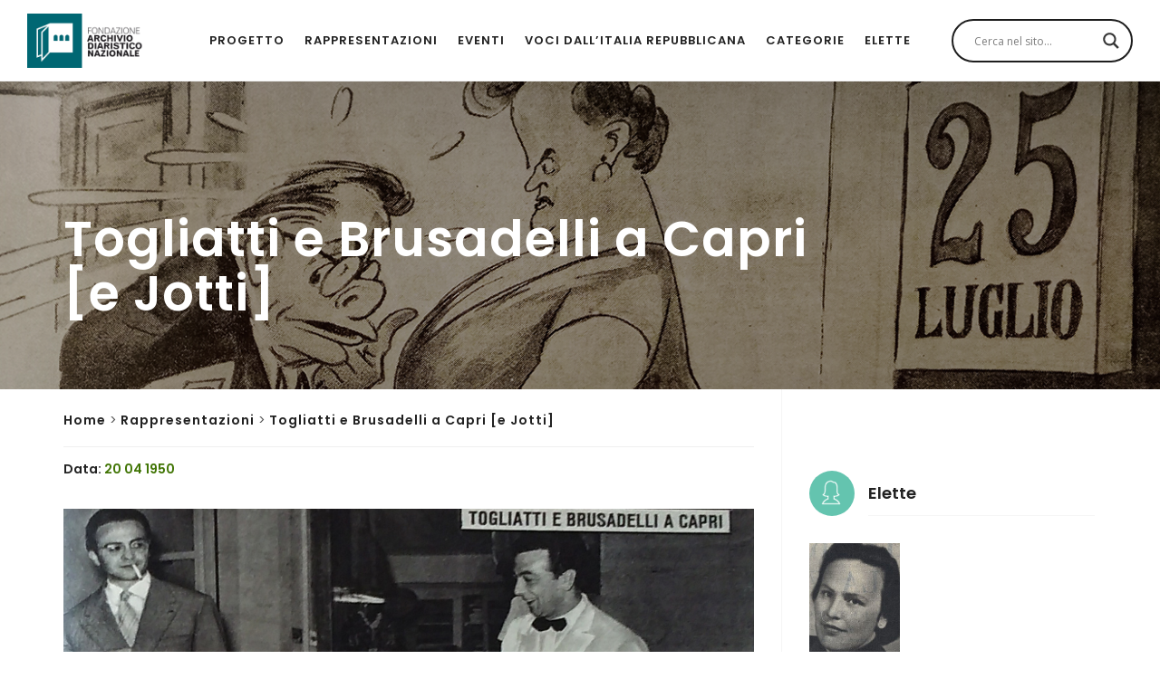

--- FILE ---
content_type: text/html; charset=UTF-8
request_url: https://www.eletteedeletti.it/rappresentazioni/togliatti-e-brusadelli-a-capri-e-jotti/
body_size: 12801
content:

<!DOCTYPE html>
<html lang="it-IT">
<head>
    <script src="https://ajax.googleapis.com/ajax/libs/jquery/3.3.1/jquery.min.js"></script>
    <script type="application/javascript">
    
         $(document).ready(function (e) {
             $("#ajaxsearchlite1 .proinput").find("form").submit(function (e){
                
                        e.stopPropagation();
                        e.preventDefault();
             })
             $("#submitsearch").click(function(e){
                 e.stopPropagation();
                        e.preventDefault();
             })
         })
    </script>
    <meta charset="UTF-8">
    <meta content='width=device-width, initial-scale=1.0, maximum-scale=1.0, user-scalable=0' name='viewport' />

    <link rel="profile" href="http://gmpg.org/xfn/11">
    <link rel="pingback" href="https://www.eletteedeletti.it/xmlrpc.php">
    <title>Togliatti e Brusadelli a Capri [e Jotti] &#8211; Elette ed eletti</title>
	<title>Togliatti e Brusadelli a Capri [e Jotti] &#8211; Elette ed eletti</title>
                        <script>
                            /* You can add more configuration options to webfontloader by previously defining the WebFontConfig with your options */
                            if ( typeof WebFontConfig === "undefined" ) {
                                WebFontConfig = new Object();
                            }
                            WebFontConfig['google'] = {families: ['Poppins:100,200,300,400,500,600,700,800,900,100italic,200italic,300italic,400italic,500italic,600italic,700italic,800italic,900italic']};

                            (function() {
                                var wf = document.createElement( 'script' );
                                wf.src = 'https://ajax.googleapis.com/ajax/libs/webfont/1.5.3/webfont.js';
                                wf.type = 'text/javascript';
                                wf.async = 'true';
                                var s = document.getElementsByTagName( 'script' )[0];
                                s.parentNode.insertBefore( wf, s );
                            })();
                        </script>
                        <link rel='dns-prefetch' href='//fonts.googleapis.com' />
<link rel='dns-prefetch' href='//s.w.org' />
<link rel="alternate" type="application/rss+xml" title="Elette ed eletti &raquo; Feed" href="https://www.eletteedeletti.it/feed/" />
<link rel="alternate" type="application/rss+xml" title="Elette ed eletti &raquo; Feed dei commenti" href="https://www.eletteedeletti.it/comments/feed/" />
<link rel="alternate" type="application/rss+xml" title="Elette ed eletti &raquo; Togliatti e Brusadelli a Capri [e Jotti] Feed dei commenti" href="https://www.eletteedeletti.it/rappresentazioni/togliatti-e-brusadelli-a-capri-e-jotti/feed/" />
		<script type="text/javascript">
			window._wpemojiSettings = {"baseUrl":"https:\/\/s.w.org\/images\/core\/emoji\/11.2.0\/72x72\/","ext":".png","svgUrl":"https:\/\/s.w.org\/images\/core\/emoji\/11.2.0\/svg\/","svgExt":".svg","source":{"concatemoji":"https:\/\/www.eletteedeletti.it\/wp-includes\/js\/wp-emoji-release.min.js?ver=5.1.19"}};
			!function(e,a,t){var n,r,o,i=a.createElement("canvas"),p=i.getContext&&i.getContext("2d");function s(e,t){var a=String.fromCharCode;p.clearRect(0,0,i.width,i.height),p.fillText(a.apply(this,e),0,0);e=i.toDataURL();return p.clearRect(0,0,i.width,i.height),p.fillText(a.apply(this,t),0,0),e===i.toDataURL()}function c(e){var t=a.createElement("script");t.src=e,t.defer=t.type="text/javascript",a.getElementsByTagName("head")[0].appendChild(t)}for(o=Array("flag","emoji"),t.supports={everything:!0,everythingExceptFlag:!0},r=0;r<o.length;r++)t.supports[o[r]]=function(e){if(!p||!p.fillText)return!1;switch(p.textBaseline="top",p.font="600 32px Arial",e){case"flag":return s([55356,56826,55356,56819],[55356,56826,8203,55356,56819])?!1:!s([55356,57332,56128,56423,56128,56418,56128,56421,56128,56430,56128,56423,56128,56447],[55356,57332,8203,56128,56423,8203,56128,56418,8203,56128,56421,8203,56128,56430,8203,56128,56423,8203,56128,56447]);case"emoji":return!s([55358,56760,9792,65039],[55358,56760,8203,9792,65039])}return!1}(o[r]),t.supports.everything=t.supports.everything&&t.supports[o[r]],"flag"!==o[r]&&(t.supports.everythingExceptFlag=t.supports.everythingExceptFlag&&t.supports[o[r]]);t.supports.everythingExceptFlag=t.supports.everythingExceptFlag&&!t.supports.flag,t.DOMReady=!1,t.readyCallback=function(){t.DOMReady=!0},t.supports.everything||(n=function(){t.readyCallback()},a.addEventListener?(a.addEventListener("DOMContentLoaded",n,!1),e.addEventListener("load",n,!1)):(e.attachEvent("onload",n),a.attachEvent("onreadystatechange",function(){"complete"===a.readyState&&t.readyCallback()})),(n=t.source||{}).concatemoji?c(n.concatemoji):n.wpemoji&&n.twemoji&&(c(n.twemoji),c(n.wpemoji)))}(window,document,window._wpemojiSettings);
		</script>
		<style type="text/css">
img.wp-smiley,
img.emoji {
	display: inline !important;
	border: none !important;
	box-shadow: none !important;
	height: 1em !important;
	width: 1em !important;
	margin: 0 .07em !important;
	vertical-align: -0.1em !important;
	background: none !important;
	padding: 0 !important;
}
</style>
	<link rel='stylesheet' id='wppm-plugin-css-css'  href='https://www.eletteedeletti.it/wp-content/plugins/wp-post-modules/assets/css/wppm.frontend.css' type='text/css' media='all' />
<link rel='stylesheet' id='wp-block-library-css'  href='https://www.eletteedeletti.it/wp-includes/css/dist/block-library/style.min.css?ver=5.1.19' type='text/css' media='all' />
<link rel='stylesheet' id='contact-form-7-css'  href='https://www.eletteedeletti.it/wp-content/plugins/contact-form-7/includes/css/styles.css?ver=5.1.1' type='text/css' media='all' />
<link rel='stylesheet' id='essential-grid-plugin-settings-css'  href='https://www.eletteedeletti.it/wp-content/plugins/essential-grid/public/assets/css/settings.css?ver=2.1.0.2' type='text/css' media='all' />
<link rel='stylesheet' id='tp-open-sans-css'  href='https://fonts.googleapis.com/css?family=Open+Sans%3A300%2C400%2C600%2C700%2C800&#038;ver=5.1.19' type='text/css' media='all' />
<link rel='stylesheet' id='tp-raleway-css'  href='https://fonts.googleapis.com/css?family=Raleway%3A100%2C200%2C300%2C400%2C500%2C600%2C700%2C800%2C900&#038;ver=5.1.19' type='text/css' media='all' />
<link rel='stylesheet' id='tp-droid-serif-css'  href='https://fonts.googleapis.com/css?family=Droid+Serif%3A400%2C700&#038;ver=5.1.19' type='text/css' media='all' />
<link rel='stylesheet' id='themepunchboxextcss-css'  href='https://www.eletteedeletti.it/wp-content/plugins/essential-grid/public/assets/css/lightbox.css?ver=2.1.0.2' type='text/css' media='all' />
<link rel='stylesheet' id='dashicons-css'  href='https://www.eletteedeletti.it/wp-includes/css/dashicons.min.css?ver=5.1.19' type='text/css' media='all' />
<link rel='stylesheet' id='et-animate-style-css'  href='https://www.eletteedeletti.it/wp-content/plugins/everest-timeline/css/animate.css?ver=1.0.4' type='text/css' media='all' />
<link rel='stylesheet' id='et-bxslider-style-css'  href='https://www.eletteedeletti.it/wp-content/plugins/everest-timeline/css/jquery.bxslider.css?ver=1.0.4' type='text/css' media='all' />
<link rel='stylesheet' id='et-lightbox-style-css'  href='https://www.eletteedeletti.it/wp-content/plugins/everest-timeline/css/prettyPhoto.css?ver=1.0.4' type='text/css' media='all' />
<link rel='stylesheet' id='et-fontawesome-css'  href='https://www.eletteedeletti.it/wp-content/plugins/everest-timeline/css/font-awesome.min.css?ver=1.0.4' type='text/css' media='all' />
<link rel='stylesheet' id='et-font-css'  href='//fonts.googleapis.com/css?family=Bitter%7CHind%7CPlayfair+Display%3A400%2C400i%2C700%2C700i%2C900%2C900i%7COpen+Sans%3A400%2C500%2C600%2C700%2C900%7CLato%3A300%2C400%2C700%2C900%7CMontserrat%7CDroid+Sans%7CRoboto%7CLora%3A400%2C400i%2C700%2C700i%7CRoboto+Slab%7CRubik%7CMerriweather%3A300%2C400%2C700%2C900%7CPoppins%7CRopa+Sans%7CPlayfair+Display%7CRubik%7CSource+Sans+Pro%7CRoboto+Condensed%7CRoboto+Slab%3A300%2C400%2C700%7CAmatic+SC%3A400%2C700%7CQuicksand%7COswald%7CQuicksand%3A400%2C500%2C700%7CVollkorn%3A400%2C400i%2C600%2C600i%2C700%2C700i%7CFjalla+One&#038;ver=5.1.19' type='text/css' media='all' />
<link rel='stylesheet' id='et-frontend-style-css'  href='https://www.eletteedeletti.it/wp-content/plugins/everest-timeline/css/et-frontend.css?ver=1.0.4' type='text/css' media='all' />
<link rel='stylesheet' id='et-responsive-style-css'  href='https://www.eletteedeletti.it/wp-content/plugins/everest-timeline/css/et-responsive.css?ver=1.0.4' type='text/css' media='all' />
<link rel='stylesheet' id='wpg-main-style-css'  href='https://www.eletteedeletti.it/wp-content/plugins/wp_glossary/assets/css/style.css?ver=5.1.19' type='text/css' media='all' />
<link rel='stylesheet' id='wezen-fonts-css'  href='//fonts.googleapis.com/css?family=Poppins%3A300%2C300i%2C400%2C400i%2C500%2C500i%2C700%2C700i%26subset%3Dlatin%2Clatin-ext&#038;ver=1.0.0' type='text/css' media='all' />
<link rel='stylesheet' id='epic-icons-css'  href='https://www.eletteedeletti.it/wp-content/themes/wezen/assets/css/epic-icons.css?ver=5.1.19' type='text/css' media='all' />
<link rel='stylesheet' id='social-icons-css'  href='https://www.eletteedeletti.it/wp-content/themes/wezen/assets/css/social-icons.css?ver=5.1.19' type='text/css' media='all' />
<link rel='stylesheet' id='magnific-popup-css'  href='https://www.eletteedeletti.it/wp-content/themes/wezen/assets/css/magnific-popup.css?ver=5.1.19' type='text/css' media='all' />
<link rel='stylesheet' id='slick-css'  href='https://www.eletteedeletti.it/wp-content/themes/wezen/assets/css/slick.css?ver=5.1.19' type='text/css' media='all' />
<link rel='stylesheet' id='slick-theme-css'  href='https://www.eletteedeletti.it/wp-content/themes/wezen/assets/css/slick-theme.css?ver=5.1.19' type='text/css' media='all' />
<link rel='stylesheet' id='wezen-grid-css'  href='https://www.eletteedeletti.it/wp-content/themes/wezen/assets/css/grid.css?ver=5.1.19' type='text/css' media='all' />
<link rel='stylesheet' id='wezen-effects-css'  href='https://www.eletteedeletti.it/wp-content/themes/wezen/assets/css/effects.css?ver=5.1.19' type='text/css' media='all' />
<link rel='stylesheet' id='wezen-reset-css'  href='https://www.eletteedeletti.it/wp-content/themes/wezen/assets/css/reset.css?ver=5.1.19' type='text/css' media='all' />
<link rel='stylesheet' id='wezen-vc-css'  href='https://www.eletteedeletti.it/wp-content/themes/wezen/assets/css/vc.css?ver=5.1.19' type='text/css' media='all' />
<link rel='stylesheet' id='wezen-wp-css'  href='https://www.eletteedeletti.it/wp-content/themes/wezen/assets/css/wp.css?ver=5.1.19' type='text/css' media='all' />
<link rel='stylesheet' id='wezen-theme-css'  href='https://www.eletteedeletti.it/wp-content/themes/wezen/assets/css/theme.css?ver=5.1.19' type='text/css' media='all' />
<link rel='stylesheet' id='wezen-hover-css'  href='https://www.eletteedeletti.it/wp-content/themes/wezen/assets/css/hover.css?ver=5.1.19' type='text/css' media='all' />
<link rel='stylesheet' id='wezen-responsive-css'  href='https://www.eletteedeletti.it/wp-content/themes/wezen/assets/css/responsive.css?ver=5.1.19' type='text/css' media='all' />
<link rel='stylesheet' id='wezen-builder-css'  href='https://www.eletteedeletti.it/wp-content/themes/wezen/assets/css/builder.css?ver=5.1.19' type='text/css' media='all' />
<link rel='stylesheet' id='wpdreams-asl-basic-css'  href='https://www.eletteedeletti.it/wp-content/plugins/ajax-search-lite/css/style.basic.css?ver=4.7.23' type='text/css' media='all' />
<link rel='stylesheet' id='wpdreams-ajaxsearchlite-css'  href='https://www.eletteedeletti.it/wp-content/plugins/ajax-search-lite/css/style-curvy-black.css?ver=4.7.23' type='text/css' media='all' />
<link rel='stylesheet' id='slb_core-css'  href='https://www.eletteedeletti.it/wp-content/plugins/simple-lightbox/client/css/app.css?ver=2.7.1' type='text/css' media='all' />
<link rel='stylesheet' id='child-style-css'  href='https://www.eletteedeletti.it/wp-content/themes/wezen-child/style.css?ver=5.1.19' type='text/css' media='all' />
<script type='text/javascript' src='https://www.eletteedeletti.it/wp-includes/js/jquery/jquery.js?ver=1.12.4'></script>
<script type='text/javascript' src='https://www.eletteedeletti.it/wp-includes/js/jquery/jquery-migrate.min.js?ver=1.4.1'></script>
<script type='text/javascript' src='https://www.eletteedeletti.it/wp-content/plugins/custom_posts/assets/js/esimple.js?ver=5.1.19'></script>
<script type='text/javascript' src='https://www.eletteedeletti.it/wp-content/plugins/everest-timeline/js/isotope.js?ver=1.0.4'></script>
<script type='text/javascript' src='https://www.eletteedeletti.it/wp-content/plugins/everest-timeline/js/jquery.bxslider.js?ver=1.0.4'></script>
<script type='text/javascript' src='https://www.eletteedeletti.it/wp-content/plugins/everest-timeline/js/imagesloaded.min.js?ver=1.0.4'></script>
<script type='text/javascript' src='https://www.eletteedeletti.it/wp-content/plugins/everest-timeline/js/jquery.prettyPhoto.js?ver=1.0.4'></script>
<script type='text/javascript' src='https://www.eletteedeletti.it/wp-content/plugins/everest-timeline/js/wow.js?ver=1.0.4'></script>
<script type='text/javascript'>
/* <![CDATA[ */
var et_frontend_js_params = {"ajax_url":"https:\/\/www.eletteedeletti.it\/wp-admin\/admin-ajax.php","ajax_nonce":"8bc5e2bd65"};
/* ]]> */
</script>
<script type='text/javascript' src='https://www.eletteedeletti.it/wp-content/plugins/everest-timeline/js/et-frontend.js?ver=1.0.4'></script>
<script type='text/javascript'>
/* <![CDATA[ */
var nrci_opts = {"gesture":"Y","drag":"Y","touch":"Y","admin":"Y"};
/* ]]> */
</script>
<script type='text/javascript' src='https://www.eletteedeletti.it/wp-content/plugins/no-right-click-images-plugin/no-right-click-images.js'></script>
<script type='text/javascript' src='https://www.eletteedeletti.it/wp-content/plugins/wp_glossary/assets/js/mixitup.min.js?ver=5.1.19'></script>
<script type='text/javascript'>
/* <![CDATA[ */
var wpg = {"animation":"1","is_tooltip":"","tooltip_theme":"default","tooltip_animation":"fade","tooltip_position":"top","tooltip_is_arrow":"1","tooltip_min_width":"250","tooltip_max_width":"500","tooltip_speed":"350","tooltip_delay":"200","tooltip_is_touch_devices":"1"};
/* ]]> */
</script>
<script type='text/javascript' src='https://www.eletteedeletti.it/wp-content/plugins/wp_glossary/assets/js/scripts.js?ver=5.1.19'></script>
<link rel='https://api.w.org/' href='https://www.eletteedeletti.it/wp-json/' />
<link rel="EditURI" type="application/rsd+xml" title="RSD" href="https://www.eletteedeletti.it/xmlrpc.php?rsd" />
<link rel="wlwmanifest" type="application/wlwmanifest+xml" href="https://www.eletteedeletti.it/wp-includes/wlwmanifest.xml" /> 
<link rel='prev' title='Il Presidente del Consiglio' href='https://www.eletteedeletti.it/rappresentazioni/il-presidente-del-consiglio/' />
<link rel='next' title='Togliatti guarisce a Sorrento' href='https://www.eletteedeletti.it/rappresentazioni/togliatti-guarisce-a-sorrento/' />
<meta name="generator" content="WordPress 5.1.19" />
<link rel="canonical" href="https://www.eletteedeletti.it/rappresentazioni/togliatti-e-brusadelli-a-capri-e-jotti/" />
<link rel='shortlink' href='https://www.eletteedeletti.it/?p=13807' />
<link rel="alternate" type="application/json+oembed" href="https://www.eletteedeletti.it/wp-json/oembed/1.0/embed?url=https%3A%2F%2Fwww.eletteedeletti.it%2Frappresentazioni%2Ftogliatti-e-brusadelli-a-capri-e-jotti%2F" />
<link rel="alternate" type="text/xml+oembed" href="https://www.eletteedeletti.it/wp-json/oembed/1.0/embed?url=https%3A%2F%2Fwww.eletteedeletti.it%2Frappresentazioni%2Ftogliatti-e-brusadelli-a-capri-e-jotti%2F&#038;format=xml" />

		<!-- GA Google Analytics @ https://m0n.co/ga -->
		<script>
			(function(i,s,o,g,r,a,m){i['GoogleAnalyticsObject']=r;i[r]=i[r]||function(){
			(i[r].q=i[r].q||[]).push(arguments)},i[r].l=1*new Date();a=s.createElement(o),
			m=s.getElementsByTagName(o)[0];a.async=1;a.src=g;m.parentNode.insertBefore(a,m)
			})(window,document,'script','https://www.google-analytics.com/analytics.js','ga');
			ga('create', 'UA-135754430-1', 'auto');
			ga('set', 'anonymizeIp', true);
			ga('send', 'pageview');
		</script>

	<style type="text/css" id="wppm_custom_css"></style><style type="text/css">
				.wpg-list-block h3 {
					background-color:#f4f4f4;
					color:#64c4af;
					;
				}
			
				.wpg-list-item a:hover, .wpg-list-item a:focus, .wpg-list-item a:active  {
					color:#64c4af;
				}
			</style>                <link href='//fonts.googleapis.com/css?family=Open+Sans' rel='stylesheet' type='text/css'>
                		<style type="text/css">.recentcomments a{display:inline !important;padding:0 !important;margin:0 !important;}</style>
		<meta name="generator" content="Powered by WPBakery Page Builder - drag and drop page builder for WordPress."/>
<!--[if lte IE 9]><link rel="stylesheet" type="text/css" href="https://www.eletteedeletti.it/wp-content/plugins/js_composer/assets/css/vc_lte_ie9.min.css" media="screen"><![endif]-->                <style type="text/css">
                    <!--
                    
            @font-face {
                font-family: 'aslsicons2';
                src: url('https://www.eletteedeletti.it/wp-content/plugins/ajax-search-lite/css/fonts/icons2.eot');
                src: url('https://www.eletteedeletti.it/wp-content/plugins/ajax-search-lite/css/fonts/icons2.eot?#iefix') format('embedded-opentype'),
                     url('https://www.eletteedeletti.it/wp-content/plugins/ajax-search-lite/css/fonts/icons2.woff2') format('woff2'),
                     url('https://www.eletteedeletti.it/wp-content/plugins/ajax-search-lite/css/fonts/icons2.woff') format('woff'),
                     url('https://www.eletteedeletti.it/wp-content/plugins/ajax-search-lite/css/fonts/icons2.ttf') format('truetype'),
                     url('https://www.eletteedeletti.it/wp-content/plugins/ajax-search-lite/css/fonts/icons2.svg#icons') format('svg');
                font-weight: normal;
                font-style: normal;
            }
            div[id*='ajaxsearchlitesettings'].searchsettings .asl_option_inner label {
                font-size: 0px !important;
                color: rgba(0, 0, 0, 0);
            }
            div[id*='ajaxsearchlitesettings'].searchsettings .asl_option_inner label:after {
                font-size: 11px !important;
                position: absolute;
                top: 0;
                left: 0;
                z-index: 1;
            }
            div[id*='ajaxsearchlite'].wpdreams_asl_container {
                width: 100%;
                margin: 0px 0px 0px 0px;
            }
            div[id*='ajaxsearchliteres'].wpdreams_asl_results div.resdrg span.highlighted {
                font-weight: bold;
                color: rgba(217, 49, 43, 1);
                background-color: rgba(238, 238, 238, 1);
            }
            div[id*='ajaxsearchliteres'].wpdreams_asl_results .results div.asl_image {
                width: 70px;
                height: 70px;
            }
            div.asl_r .results {
                max-height: none;
            }
                                -->
                </style>
                            <script type="text/javascript">
                if ( typeof _ASL !== "undefined" && _ASL !== null && typeof _ASL.initialize !== "undefined" )
                    _ASL.initialize();
            </script>
            
        <!-- Begin Social Meta tags by WP Post Modules -->
            <!-- Schema.org markup for Google+ -->
            <meta itemprop="name" content="Togliatti e Brusadelli a Capri [e Jotti]">
            <meta itemprop="description" content="">
            <meta itemprop="image" content="https://www.eletteedeletti.it/wp-content/uploads/2019/01/Togliatti-e-Brusadelli-a-Capri-e-Jotti-Oggi-20-aprile-1950-pp.-22-23-copy.jpg">            
           
            <!-- Twitter Card data -->
            <meta name="twitter:card" content="summary_large_image">
            <meta name="twitter:title" content="Togliatti e Brusadelli a Capri [e Jotti]">
            <meta name="twitter:description" content="">
            <meta name="twitter:image:src" content="https://www.eletteedeletti.it/wp-content/uploads/2019/01/Togliatti-e-Brusadelli-a-Capri-e-Jotti-Oggi-20-aprile-1950-pp.-22-23-copy.jpg">            
            
            <!-- Open Graph data -->
            <meta property="og:title" content="Togliatti e Brusadelli a Capri [e Jotti]" />
            <meta property="og:type" content="article" />
            <meta property="og:url" content="https://www.eletteedeletti.it/rappresentazioni/togliatti-e-brusadelli-a-capri-e-jotti/" />
            <meta property="og:image" content="https://www.eletteedeletti.it/wp-content/uploads/2019/01/Togliatti-e-Brusadelli-a-Capri-e-Jotti-Oggi-20-aprile-1950-pp.-22-23-copy.jpg" />
            <meta property="og:image:url" content="https://www.eletteedeletti.it/wp-content/uploads/2019/01/Togliatti-e-Brusadelli-a-Capri-e-Jotti-Oggi-20-aprile-1950-pp.-22-23-copy.jpg" />
            <meta property="og:description" content="" />
            <meta property="og:site_name" content="Elette ed eletti" />
        <!-- End Social Meta tags by WP Post Modules -->
		<style type="text/css" title="dynamic-css" class="options-output">body{font-family:Poppins;font-weight:400;font-size:14px;opacity: 1;visibility: visible;-webkit-transition: opacity 0.24s ease-in-out;-moz-transition: opacity 0.24s ease-in-out;transition: opacity 0.24s ease-in-out;}.wf-loading body{opacity: 0;}.ie.wf-loading body{visibility: hidden;}
                    body,
                    .px-article a,
                    .px-btn-search i,
                    .px-btn-socials i,
                    .px-comments .comment-content a,
                    .px-main-menu .px-mega-item .px-mega-title a,
                    .px-content-inner .px-post-cat,
                    .px-post-sticky,
                    .px-widget-title,
                    .px-share-title,
                    .px-post-share li.px-label,
                    .px-btn-nav span,
                    .px-btn-nav a,
                    .px-comments-form .comment-reply-title small a,
                    .px-posts-nav .current,
                    .px-rel-title,
                    .px-side-menu .px-no-menu a,
                    .px-btn-menu-side i,
                    .px-btn-3 a,
                    .px-btn-3 span,
					.px-btn-4 a,
                    .px-btn-4 span,
                    .px-btn-8 a,
                    .px-btn-8 span,
                    .px-btn-5:hover a,
                    .px-btn-5:hover span,
                    .px-icon-3 a,
                    .px-icon-3 i,
					.px-icon-4 a,
                    .px-icon-4 i,
                    .px-icon-8 a,
                    .px-icon-8 i,
                    .px-icon-5.px-hover:hover a,
                    .px-icon-5.px-hover:hover i{color:#222222;}
                    .px-btn-to-top,
                    .px-posts-nav ul .px-active,
                    .px-comments .comment-awaiting-moderation,
                    .px-btn-8:hover,
                    .px-btn-5,
                    .px-btn-1:hover,
                    .px-btn-3:hover,
                    .px-btn-4:hover,
                    .px-btn-6:hover,
                    .px-btn-7:hover,
                    .px-icon-5,
                    .px-icon-1.px-hover:hover,
                    .px-icon-3.px-hover:hover,
                    .px-icon-4.px-hover:hover,
                    .px-icon-6.px-hover:hover,
                    .px-icon-7.px-hover:hover,
                    .px-portfolio-rel .px-overlay,
                    button,
                    input[type="submit"],
                    input[type="reset"],
                    input[type="button"],
                    input[type="radio"]:checked,
                    input[type="checkbox"]:checked{background-color:#222222;}
                    .px-nav-prev,
                    .px-nav-next,
                    .px-posts-nav ul li,
                    .px-btn-nav,
                    .px-btn-5,
                    .px-btn-1:hover,
                    .px-btn-3:hover,
                    .px-btn-4:hover,
                    .px-btn-6:hover,
                    .px-btn-7:hover,
                    .px-btn-8:hover,
                    .px-icon-5,
                    .px-icon-1.px-hover:hover,
                    .px-icon-3.px-hover:hover,
                    .px-icon-4.px-hover:hover,
                    .px-icon-6.px-hover:hover,
                    .px-icon-7.px-hover:hover,
                    .px-icon-8.px-hover:hover{border-color:#222222;}
                    .px-modal-search input,
                    .px-blockq-text:before,
                    .px-post-sticky,
                    .px-blog-rel .px-post-cat,
                    .px-content-inner .px-post-author,
                    .px-blog-rel .px-post-author,
                    .px-portfolio-rel .px-item-cat,
                    .px-comments-title,
					.px-loop .px-post-author,
					.px-loop .px-post-cat,
					.px-comments .fn,
                    .px-comments .reply,
					.px-post-next a:hover,
                    .px-post-next span:hover,
                    .px-post-prev a:hover,
                    .px-post-prev span:hover,
                    .px-page-next a:hover,
                    .px-page-next span:hover,
                    .px-page-prev a:hover,
                    .px-page-prev span:hover,
					blockquote:before,
					cite, cite a,
					.px-widget .recentcomments .url,
					.px-article ol li:before{color:#f62459;}
                    body,
                    .px-exc,
                    .px-post px-post-date{color:#555555;}
                    a:hover,
                    .px-post-sticky,
                    .px-content-inner .px-post-cat,
                    .mfp-arrow-left:hover:before,
                    .mfp-arrow-right:hover:before,
                    .px-blockq-text:before,
                    .px-main-menu ul .sub-menu li a:hover,
                    .px-side-menu .main-menu li > a:hover,
                    .px-side-menu ul .sub-menu li a:hover,
                    .px-main-menu .px-no-menu:hover > a,
                    .px-main-menu ul .sub-menu li:hover > a,
                    .px-side-menu ul .sub-menu li a:hover,
                    .px-footer-widgets .px-widget li a:hover,
					.px-overlay .px-item-title:hover a,
                    .px-btn-arr:hover i,
                    .px-btn-sub-side-menu:hover i,
                    .px-widget .px-post-cat:hover,
                    .px-side-menu .px-no-menu:hover a,
                    .px-comments .comment-content a:hover,
                    .px-article a:hover,
                    .px-widget .menu li a:hover,
                    .px-widget .cat-item a:hover,
                    .px-btn-2 a,
                    .px-btn-2 span,
                    .px-icon-2 a,
                    .px-icon-2 i,
                    .px-footer-right li:hover a,
                    .px-person-links ul li:hover i,
                    .px-rel-title{color:#6bb9f0;}
                    mark,
                    .px-post-share li:hover a,
                    .px-posts-nav .page-numbers.current,
                    button:hover,
                    input[type="button"]:hover,
                    input[type="submit"]:hover,
                    input[type="reset"]:hover,
                    .px-btn-nav:hover,
                    .slick-dots li:hover,
                    .slick-dots .slick-active,
                    .px-btn-to-top:hover,
                    .px-posts-nav ul li:hover,
                    .px-posts-nav .page-numbers:hover,
                    .px-comments-nav .page-numbers:hover,
                    .px-nav-prev:hover,
                    .px-nav-next:hover,
                    .px-post-tags li:hover,
                    .px-socials ul li:hover,
                    .px-widget .tagcloud a:hover,
					.px-post-tags .px-tag:hover,
                    .px-btn-6,
                    .px-btn-2:hover,
                    .px-btn-7:hover,
                    .px-icon-6,
                    .px-icon-2.px-hover:hover,
                    .px-icon-7.px-hover:hover,
                    .px-nav-bullets ul li:hover .px-bullet,
                    .px-btn-to-top:hover,
                    .px-btn-close:hover,
                    .px-btn-menu-side:hover,
                    .px-btn-search:hover,
					.px-item-nav,
                    .px-post-nav,
                    .px-page-nav{background-color:#6bb9f0;}
                    .px-btn-2,
                    .px-btn-6,
                    .px-btn-2:hover,
                    .px-btn-7:hover,
                    .px-icon-2,
                    .px-icon-6,
                    .px-icon-2.px-hover:hover,
                    .px-icon-7.px-hover:hover,
                    .px-widget .menu li a:hover,
                    .px-widget .cat-item a:hover,
                    .px-btn-7:hover,
					.px-sep-title:after,
                    .px-icon-7.px-hover:hover,
                    .px-post-tags .px-tag:hover,
                    .px-widget .tagcloud a:hover{border-color:#6bb9f0;}.px-main-menu ul li a{font-family:Poppins;text-transform:uppercase;letter-spacing:1px;font-weight:600;font-size:14px;opacity: 1;visibility: visible;-webkit-transition: opacity 0.24s ease-in-out;-moz-transition: opacity 0.24s ease-in-out;transition: opacity 0.24s ease-in-out;}.wf-loading .px-main-menu ul li a{opacity: 0;}.ie.wf-loading .px-main-menu ul li a{visibility: hidden;}h1{font-family:Poppins;text-transform:none;line-height:60px;word-spacing:0px;letter-spacing:0px;font-weight:600;color:#222;font-size:48px;opacity: 1;visibility: visible;-webkit-transition: opacity 0.24s ease-in-out;-moz-transition: opacity 0.24s ease-in-out;transition: opacity 0.24s ease-in-out;}.wf-loading h1{opacity: 0;}.ie.wf-loading h1{visibility: hidden;}h2{font-family:Poppins;text-transform:none;line-height:52px;word-spacing:0px;letter-spacing:0px;font-weight:600;color:#222;font-size:40px;opacity: 1;visibility: visible;-webkit-transition: opacity 0.24s ease-in-out;-moz-transition: opacity 0.24s ease-in-out;transition: opacity 0.24s ease-in-out;}.wf-loading h2{opacity: 0;}.ie.wf-loading h2{visibility: hidden;}h3{font-family:Poppins;text-transform:none;line-height:42px;word-spacing:0px;letter-spacing:0px;font-weight:600;color:#222;font-size:30px;opacity: 1;visibility: visible;-webkit-transition: opacity 0.24s ease-in-out;-moz-transition: opacity 0.24s ease-in-out;transition: opacity 0.24s ease-in-out;}.wf-loading h3{opacity: 0;}.ie.wf-loading h3{visibility: hidden;}h4{font-family:Poppins;text-transform:uppercase;line-height:36px;word-spacing:0px;letter-spacing:0px;font-weight:600;color:#222;font-size:24px;opacity: 1;visibility: visible;-webkit-transition: opacity 0.24s ease-in-out;-moz-transition: opacity 0.24s ease-in-out;transition: opacity 0.24s ease-in-out;}.wf-loading h4{opacity: 0;}.ie.wf-loading h4{visibility: hidden;}h5{font-family:Poppins;text-transform:uppercase;line-height:30px;word-spacing:0px;letter-spacing:0px;font-weight:600;color:#222;font-size:18px;opacity: 1;visibility: visible;-webkit-transition: opacity 0.24s ease-in-out;-moz-transition: opacity 0.24s ease-in-out;transition: opacity 0.24s ease-in-out;}.wf-loading h5{opacity: 0;}.ie.wf-loading h5{visibility: hidden;}h6{font-family:Poppins;text-transform:uppercase;line-height:24px;word-spacing:0px;letter-spacing:0px;font-weight:600;color:#222;font-size:14px;opacity: 1;visibility: visible;-webkit-transition: opacity 0.24s ease-in-out;-moz-transition: opacity 0.24s ease-in-out;transition: opacity 0.24s ease-in-out;}.wf-loading h6{opacity: 0;}.ie.wf-loading h6{visibility: hidden;}
                .px-hero,
                .px-heading .px-title,
                .px-article h1, 
                .px-article h2,
                 .px-article h3,
                 .px-article h4,
                 .px-article h5, 
                .px-article h6{font-family:Poppins;color:#222;opacity: 1;visibility: visible;-webkit-transition: opacity 0.24s ease-in-out;-moz-transition: opacity 0.24s ease-in-out;transition: opacity 0.24s ease-in-out;}.wf-loading 
                .px-hero,.wf-loading 
                .px-heading .px-title,.wf-loading 
                .px-article h1,.wf-loading  
                .px-article h2,.wf-loading 
                 .px-article h3,.wf-loading 
                 .px-article h4,.wf-loading 
                 .px-article h5,.wf-loading  
                .px-article h6{opacity: 0;}.ie.wf-loading 
                .px-hero,.ie.wf-loading 
                .px-heading .px-title,.ie.wf-loading 
                .px-article h1,.ie.wf-loading  
                .px-article h2,.ie.wf-loading 
                 .px-article h3,.ie.wf-loading 
                 .px-article h4,.ie.wf-loading 
                 .px-article h5,.ie.wf-loading  
                .px-article h6{visibility: hidden;}</style><noscript><style type="text/css"> .wpb_animate_when_almost_visible { opacity: 1; }</style></noscript>	

</head>

<body class="depiction-template-default single single-depiction postid-13807 px-appearing-on px-loader-off wpb-js-composer js-comp-ver-5.4.7 vc_responsive" data-animation-offset="90">


<div class="px-modal-search">

    <form role="search" id="searchform" class="px-form-search" action="https://www.eletteedeletti.it/" method="get">

        <div class="px-animate px-animated" data-animation="px-fade-in-up" data-delay="1000">
            <input type="search" value="" name="s" id="s" class="px-input-search" placeholder="write your word and push enter"></div>

    </form>

    <div class="px-btn-close"><i class="epic-icon-up-arrow"></i></div>

</div>
    <div class="px-wrap px-header-sticky">

        <div class="px-page px-menu-right">

            <header class="px-header px-animate-3 px-header-white px-logo-left px-sticky">

                <div class="px-header-row">

                    
<div class="px-header-logo" style="height: 60px">

    <a href="https://www.eletteedeletti.it">

        <img class="px-logo-white" src="" alt="" style="height: 60px">
        <img class="px-logo-color" src="https://www.eletteedeletti.it/wp-content/uploads/2018/03/logoArchivio.png" alt="" style="height: 60px">

    </a>

</div>                    
                        <div class="px-btn-menu-side px-none"><i class="epic-icon-menu"></i></div>
                        <div class="searchBar"><div id='ajaxsearchlite1' class="wpdreams_asl_container asl_w asl_m asl_m_1">
<div class="probox">

    
    <div class='promagnifier'>
                <div class='innericon'>
            <svg version="1.1" xmlns="http://www.w3.org/2000/svg" xmlns:xlink="http://www.w3.org/1999/xlink" x="0px" y="0px" width="512px" height="512px" viewBox="0 0 512 512" enable-background="new 0 0 512 512" xml:space="preserve">
                <path id="magnifier-2-icon" d="M460.355,421.59L353.844,315.078c20.041-27.553,31.885-61.437,31.885-98.037
                    C385.729,124.934,310.793,50,218.686,50C126.58,50,51.645,124.934,51.645,217.041c0,92.106,74.936,167.041,167.041,167.041
                    c34.912,0,67.352-10.773,94.184-29.158L419.945,462L460.355,421.59z M100.631,217.041c0-65.096,52.959-118.056,118.055-118.056
                    c65.098,0,118.057,52.959,118.057,118.056c0,65.096-52.959,118.056-118.057,118.056C153.59,335.097,100.631,282.137,100.631,217.041
                    z"/>
            </svg>
        </div>
    </div>

    
    
    <div class='prosettings' style='display:none;' data-opened=0>
                <div class='innericon'>
            <svg version="1.1" xmlns="http://www.w3.org/2000/svg" xmlns:xlink="http://www.w3.org/1999/xlink" x="0px" y="0px" width="512px" height="512px" viewBox="0 0 512 512" enable-background="new 0 0 512 512" xml:space="preserve">
                <polygon id="arrow-25-icon" transform = "rotate(90 256 256)" points="142.332,104.886 197.48,50 402.5,256 197.48,462 142.332,407.113 292.727,256 "/>
            </svg>
        </div>
    </div>

    
    
    <div class='proinput'>
        <form autocomplete="off" aria-label='Ajax search form'>
            <input aria-label='Search input' type='search' class='orig' name='phrase' placeholder='Cerca nel sito...' value='' autocomplete="off"/>
            <input aria-label='Autocomplete input, do not use this' type='text' class='autocomplete' name='phrase' value='' autocomplete="off"/>
            <span class='loading'></span>
            <input type='submit' value="Start search" style='width:0; height: 0; visibility: hidden;'>
        </form>
    </div>

    
    
    <div class='proloading'>

        <div class="asl_loader"><div class="asl_loader-inner asl_simple-circle"></div></div>

            </div>

            <div class='proclose'>
            <svg version="1.1" xmlns="http://www.w3.org/2000/svg" xmlns:xlink="http://www.w3.org/1999/xlink" x="0px"
                 y="0px"
                 width="512px" height="512px" viewBox="0 0 512 512" enable-background="new 0 0 512 512"
                 xml:space="preserve">
            <polygon id="x-mark-icon"
                     points="438.393,374.595 319.757,255.977 438.378,137.348 374.595,73.607 255.995,192.225 137.375,73.622 73.607,137.352 192.246,255.983 73.622,374.625 137.352,438.393 256.002,319.734 374.652,438.378 "/>
        </svg>
        </div>
    
    
</div>
</div>


<div id='ajaxsearchlitesettings1' class="searchsettings wpdreams_asl_settings asl_w asl_s asl_s_1">
    <form name='options' autocomplete='off'>

        
                <fieldset class="asl_sett_scroll">
            <legend style="display: none;">Generic selectors</legend>
            <div class="asl_option_inner hiddend">
                <input type='hidden' name='qtranslate_lang' id='qtranslate_lang'
                       value='0'/>
            </div>

	        
            
            <div class="asl_option">
                <div class="asl_option_inner">
                    <input type="checkbox" value="checked" id="set_exactonly1"
                           title="Exact matches only"
                           name="set_exactonly" />
                    <label for="set_exactonly1">Exact matches only</label>
                </div>
                <div class="asl_option_label">
                    Exact matches only                </div>
            </div>
            <div class="asl_option">
                <div class="asl_option_inner">
                    <input type="checkbox" value="None" id="set_intitle1"
                           title="Search in title"
                           name="set_intitle"  checked="checked"/>
                    <label for="set_intitle1">Search in title</label>
                </div>
                <div class="asl_option_label">
                    Search in title                </div>
            </div>
            <div class="asl_option">
                <div class="asl_option_inner">
                    <input type="checkbox" value="None" id="set_incontent1"
                           title="Search in content"
                           name="set_incontent"  checked="checked"/>
                    <label for="set_incontent1">Search in content</label>
                </div>
                <div class="asl_option_label">
                    Search in content                </div>
            </div>
            <div class="asl_option_inner hiddend">
                <input type="checkbox" value="None" id="set_inexcerpt1"
                       title="Search in excerpt"
                       name="set_inexcerpt"  checked="checked"/>
                <label for="set_inexcerpt1">Search in excerpt</label>
            </div>

            <div class="asl_option">
                <div class="asl_option_inner">
                    <input type="checkbox" value="None" id="set_inposts1"
                           title="Search in posts"
                           name="set_inposts"  checked="checked"/>
                    <label for="set_inposts1">Search in posts</label>
                </div>
                <div class="asl_option_label">
                    Search in posts                </div>
            </div>
            <div class="asl_option">
                <div class="asl_option_inner">
                    <input type="checkbox" value="None" id="set_inpages1"
                           title="Search in pages"
                           name="set_inpages"  checked="checked"/>
                    <label for="set_inpages1">Search in pages</label>
                </div>
                <div class="asl_option_label">
                    Search in pages                </div>
            </div>
                    </fieldset>
                    <div class="asl_option_inner hiddend">
                <input type="checkbox" value="theme"
                       id="1customset_11"
                       title="Hidden option, ignore please"
                       name="customset[]" checked="checked"/>
                <label for="1customset_11">Hidden</label>
            </div>
            <div class="asl_option_label hiddend"></div>

                        <div class="asl_option_inner hiddend">
                <input type="checkbox" value="event"
                       id="1customset_12"
                       title="Hidden option, ignore please"
                       name="customset[]" checked="checked"/>
                <label for="1customset_12">Hidden</label>
            </div>
            <div class="asl_option_label hiddend"></div>

                        <div class="asl_option_inner hiddend">
                <input type="checkbox" value="character"
                       id="1customset_13"
                       title="Hidden option, ignore please"
                       name="customset[]" checked="checked"/>
                <label for="1customset_13">Hidden</label>
            </div>
            <div class="asl_option_label hiddend"></div>

                        <div class="asl_option_inner hiddend">
                <input type="checkbox" value="depiction"
                       id="1customset_14"
                       title="Hidden option, ignore please"
                       name="customset[]" checked="checked"/>
                <label for="1customset_14">Hidden</label>
            </div>
            <div class="asl_option_label hiddend"></div>

                        <div class="asl_option_inner hiddend">
                <input type="checkbox" value="diary_author"
                       id="1customset_15"
                       title="Hidden option, ignore please"
                       name="customset[]" checked="checked"/>
                <label for="1customset_15">Hidden</label>
            </div>
            <div class="asl_option_label hiddend"></div>

                        <div class="asl_option_inner hiddend">
                <input type="checkbox" value="excerpt"
                       id="1customset_16"
                       title="Hidden option, ignore please"
                       name="customset[]" checked="checked"/>
                <label for="1customset_16">Hidden</label>
            </div>
            <div class="asl_option_label hiddend"></div>

                        </form>
</div>

<div id='ajaxsearchliteres1' class='vertical wpdreams_asl_results asl_w asl_r asl_r_1'>

    
    <div class="results">

        
            <div class="resdrg">
            </div>

        
    </div>

    
    
</div>

    <div id="asl_hidden_data">
        <svg style="position:absolute" height="0" width="0">
            <filter id="aslblur">
                <feGaussianBlur in="SourceGraphic" stdDeviation="4"/>
            </filter>
        </svg>
        <svg style="position:absolute" height="0" width="0">
            <filter id="no_aslblur"></filter>
        </svg>

    </div>

<div class="asl_init_data wpdreams_asl_data_ct" style="display:none !important;" id="asl_init_id_1" data-asldata="[base64]"></div>
</div>

                    <nav class="px-main-menu"><ul class="main-menu"><li id="menu-item-10647" class="menu-item menu-item-type-post_type menu-item-object-page menu-item-10647"><a href="https://www.eletteedeletti.it/progetto/">Progetto</a></li>
<li id="menu-item-8913" class="menu-item menu-item-type-post_type menu-item-object-page menu-item-8913"><a href="https://www.eletteedeletti.it/rappresentazioni/">Rappresentazioni</a></li>
<li id="menu-item-8903" class="menu-item menu-item-type-post_type menu-item-object-page menu-item-8903"><a href="https://www.eletteedeletti.it/eventi/">Eventi</a></li>
<li id="menu-item-9190" class="menu-item menu-item-type-post_type menu-item-object-page menu-item-9190"><a href="https://www.eletteedeletti.it/estratti/">Voci dall’Italia Repubblicana</a></li>
<li id="menu-item-8905" class="menu-item menu-item-type-post_type menu-item-object-page menu-item-8905"><a href="https://www.eletteedeletti.it/temi/">Categorie</a></li>
<li id="menu-item-8904" class="menu-item menu-item-type-post_type menu-item-object-page menu-item-8904"><a href="https://www.eletteedeletti.it/elette/">Elette</a></li>
</ul></nav>
                </div>
                 
            </header>

            
<div class="px-modal-menu">

    <div class="px-side-nav" style="background-color: rgba(255,255,255,1)" data-item-color="rgba(34,34,34,1)">

        <div class="px-side-scroll px-center-top">

            <nav class="px-side-menu"><ul class="main-menu"><li class="menu-item menu-item-type-post_type menu-item-object-page menu-item-10647"><a href="https://www.eletteedeletti.it/progetto/">Progetto</a></li>
<li class="menu-item menu-item-type-post_type menu-item-object-page menu-item-8913"><a href="https://www.eletteedeletti.it/rappresentazioni/">Rappresentazioni</a></li>
<li class="menu-item menu-item-type-post_type menu-item-object-page menu-item-8903"><a href="https://www.eletteedeletti.it/eventi/">Eventi</a></li>
<li class="menu-item menu-item-type-post_type menu-item-object-page menu-item-9190"><a href="https://www.eletteedeletti.it/estratti/">Voci dall’Italia Repubblicana</a></li>
<li class="menu-item menu-item-type-post_type menu-item-object-page menu-item-8905"><a href="https://www.eletteedeletti.it/temi/">Categorie</a></li>
<li class="menu-item menu-item-type-post_type menu-item-object-page menu-item-8904"><a href="https://www.eletteedeletti.it/elette/">Elette</a></li>
</ul></nav>
        </div>

        <div class="px-btn-close"><i class="epic-icon-up-arrow"></i></div>

    </div>

</div>
    <div class="px-content px-post-content ">

        
<div class="px-post-header" style="background-image: url('https://www.eletteedeletti.it/wp-content/uploads/2018/11/HD_Tredici-anni-dopo-Il-Travaso-22-luglio-1956-n.-30-p.-5.jpg'); height: 340px">

    <div class="px-header-overlay" style="background-color: rgba(0,0,0,0.3)"></div>

    
        <div class="px-header-caption px-caption-bott px-txt-left">

            <div class="px-boxed">
            
            	
                    <div class="px-header-title-fix px-row">

                        <h1 class="px-header-title px-col-xl-9 px-col-s-12 px-font-l " style="color: #ffffff" data-animation="px-fade-in-down">Togliatti e Brusadelli a Capri [e Jotti]</h1>

                    </div>

                
                        <div class="px-header-sub px-header-meta px-post-meta " style="color: #ffffff" data-animation="px-fade-in-up">
                
                            
                            <span class="px-col-sm-12 px-col-xl-6 px-post-data sottotitolo"></span>
                            

                        </div>

                        
            </div>

        </div>

    
</div>
                    <div class="px-boxed">

                        <div class="px-row px-content-sidebar px-flex">

                            <div class="px-col-xl-9 px-col-m-12 px-content-inner px-content-left">

                                
        <div class="px-post-article px-article">

                            <div class="px-breadcrumbs"><a href="https://www.eletteedeletti.it">Home</a> >
                                        <a href="/rappresentazioni">Rappresentazioni</a> >
                    <span>Togliatti e Brusadelli a Capri [e Jotti]</span></div>            
            
            
            <div class="px-row diaryRow">
                                    <div class="px-col-m-6 px-col-xl-6 diaryDate">Data: <span>20 04 1950</span></div>
                                            </div>

            <p><img class="alignnone wp-image-13808 size-full" src="https://www.eletteedeletti.it/wp-content/uploads/2019/01/Togliatti-e-Brusadelli-a-Capri-e-Jotti-Oggi-20-aprile-1950-pp.-22-23-copy.jpg" alt="" width="1200" height="765" srcset="https://www.eletteedeletti.it/wp-content/uploads/2019/01/Togliatti-e-Brusadelli-a-Capri-e-Jotti-Oggi-20-aprile-1950-pp.-22-23-copy.jpg 1200w, https://www.eletteedeletti.it/wp-content/uploads/2019/01/Togliatti-e-Brusadelli-a-Capri-e-Jotti-Oggi-20-aprile-1950-pp.-22-23-copy-300x191.jpg 300w, https://www.eletteedeletti.it/wp-content/uploads/2019/01/Togliatti-e-Brusadelli-a-Capri-e-Jotti-Oggi-20-aprile-1950-pp.-22-23-copy-768x490.jpg 768w, https://www.eletteedeletti.it/wp-content/uploads/2019/01/Togliatti-e-Brusadelli-a-Capri-e-Jotti-Oggi-20-aprile-1950-pp.-22-23-copy-1024x653.jpg 1024w" sizes="(max-width: 1200px) 100vw, 1200px" /></p>

        </div>

        
                            </div>

                            <div class="px-col-xl-3 px-col-m-12 px-sidebar px-sidebar-right">
																										<div class="relation_title clearfix">
                                            <i><img src="https://www.eletteedeletti.it/wp-content/themes/wezen-child/img/icon_personaggi.svg"></i>
                                            <h5>Elette</h5>
                                        </div>
										<div class="relation_body clearfix">
											
												<div class="relation_charcter">
													<div class="img_box"><a href="https://www.eletteedeletti.it/elette/nilde-lotti/"><img width="900" height="1200" src="https://www.eletteedeletti.it/wp-content/uploads/2018/09/Iottiwp-content_uploads_2019_01_T_Incontriamoci-su-Noi-Donne-Noi-Donne-18-agosto-1957-n.-33-p.-25-copy-830x1024-copy.jpg" class="attachment-post-thumbnail size-post-thumbnail wp-post-image" alt="" srcset="https://www.eletteedeletti.it/wp-content/uploads/2018/09/Iottiwp-content_uploads_2019_01_T_Incontriamoci-su-Noi-Donne-Noi-Donne-18-agosto-1957-n.-33-p.-25-copy-830x1024-copy.jpg 900w, https://www.eletteedeletti.it/wp-content/uploads/2018/09/Iottiwp-content_uploads_2019_01_T_Incontriamoci-su-Noi-Donne-Noi-Donne-18-agosto-1957-n.-33-p.-25-copy-830x1024-copy-225x300.jpg 225w, https://www.eletteedeletti.it/wp-content/uploads/2018/09/Iottiwp-content_uploads_2019_01_T_Incontriamoci-su-Noi-Donne-Noi-Donne-18-agosto-1957-n.-33-p.-25-copy-830x1024-copy-768x1024.jpg 768w" sizes="(max-width: 900px) 100vw, 900px" /></a></div>
																										<div class="info_text"><a href="https://www.eletteedeletti.it/elette/nilde-lotti/">Leonilde  Iotti </a></div>
												</div> 

																						</div>
																				<div class="relation_title clearfix">
                                            <i><img src="https://www.eletteedeletti.it/wp-content/themes/wezen-child/img/icon_temi.svg"></i>
                                            <h5>Categorie</h5>
                                        </div>
										<div class="relation_body clearfix">
											
												<div class="relation_theme">
													<a href="https://www.eletteedeletti.it/temi/privato/">Privato</a>
												</div>

																						</div>
										                                
                            </div>

                        </div>

                    </div>

                    
        
    </div>


            <footer class="px-footer">

                
<div class="px-footer-top-widgets">

    <div class="px-boxed">

        <div class="px-row">

            
                    <div class="px-col-xl-4 px-col-s-12">

                        <div class="px-widget">			<div class="textwidget"><p><img class="alignleft size-full wp-image-8832" src="https://www.eletteedeletti.it/wp-content/uploads/2018/03/logo-archivio.png" alt="" width="75" height="122" /></p>
<p>Dal 1984 l’Archivio diaristico nazionale raccoglie e conserva memoria. Storie di persone che hanno lasciato una traccia di sé trovano accoglienza in questo luogo di confine. A noi piace l’idea che l’Archivio dei diari, con i suoi oltre 8.000 abitanti di carta riesca a coniugare passato e futuro, alternando molte anime che qui convivono pacificamente in un’unica mission: raccogliere e conservare la memoria, renderla fruibile a tutti, valorizzare le storie.</p>
<p><img class="alignleft size-full" src="https://www.eletteedeletti.it/wp-content/uploads/2019/02/repubblica.png" width="75" /></p>
<p>Progetto cofinanziato dalla Struttura di Missione per gli Anniversari di interesse nazionale – Presidenza del Consiglio dei Ministri</p>
</div>
		</div>
                    </div>

                    <div class="px-col-xl-4 px-col-s-12">

                        <div class="px-widget">			<div class="textwidget"><p>&nbsp;</p>
<p>L’elenco delle fonti è disponibile alla pagina <u><a href="https://www.eletteedeletti.it/fonti/">Fonti</a></u></p>
<p>La Fondazione Archivio diaristico nazionale rimane in ogni caso a disposizione degli eventuali aventi diritto per tutti i materiali utilizzati.</p>
<p>Per maggiori informazioni contattare <u><a href="mailto:adn@archiviodiari.it">adn@archiviodiari.it</a></u></p>
</div>
		</div>
                    </div>

                    <div class="px-col-xl-4 px-col-s-12">

                        <div class="px-widget"><div class="px-widget-title">Contatti</div>			<div class="textwidget"><p>Fondazione Archivio Diaristico Nazionale &#8211; onlus<br />
sede operativa: Piazza Amintore Fanfani, 14 / sede legale: Piazza Plinio Pellegrini, 1</p>
<p><b>Tel</b>: +39 0575 797730<br />
<b>Fax</b>: +39 0575 797799<br />
<b>Mail</b>: <u><a href="mailto:adn@archiviodiari.it">adn@archiviodiari.it</a></u></p>
</div>
		</div>
                    </div>

                    
        </div>

    </div>

</div>

<div class="px-footer-hide px-footer-scroll">

    	
<div class="px-footer-bott-widgets" style="background-color: rgba(240,240,240,1)">

    <div class="px-boxed">

        <div class="px-row">

            
                    <div class="px-col-xl-12">

                        <div class="px-widget">			<div class="textwidget"><p>lacittadinanzadelledonne.it ®2019 | <a href="/privacy-policy/">Privacy policy</a> | Credits: <a href="https://www.esimple.it" target="_blank" rel="noopener">Esimple</a></p>
</div>
		</div>
                    </div>

                    
        </div>

    </div>

</div>

    <div class="px-footer-bottom" style="background-color: rgba(240,240,240,1)">

        <div class="px-boxed">

            <div class="px-row">

                <div class="px-footer-left px-col-xl-6 px-col-m-12">

                    
                </div>

                <div class="px-footer-right px-footer-socials px-col-xl-6 px-col-m-12">

                    
                </div>

            </div>

        </div>

    </div>

</div>

            </footer>

        
            <div class="px-btn-to-top-fix px-radius px-frame" data-speed="2000" data-offset="0" data-scroll-to="body">
                <div class="px-btn-to-top px-radius"><i class="epic-icon-up-arrow"></i></div></div>

        
        </div><!-- end page -->

        
    </div><!-- end wrap -->

    <script type='text/javascript' src='https://www.eletteedeletti.it/wp-includes/js/imagesloaded.min.js?ver=3.2.0'></script>
<script type='text/javascript' src='https://www.eletteedeletti.it/wp-includes/js/masonry.min.js?ver=3.3.2'></script>
<script type='text/javascript' src='https://www.eletteedeletti.it/wp-includes/js/jquery/jquery.masonry.min.js?ver=3.1.2b'></script>
<script type='text/javascript'>
/* <![CDATA[ */
var wppm_localize = {"ajax_err":"<a href=\"%url%\">The content<\/a> could not be loaded.","ajax_url":"https:\/\/www.eletteedeletti.it\/wp-admin\/admin-ajax.php","iecheck":""};
/* ]]> */
</script>
<script type='text/javascript' src='https://www.eletteedeletti.it/wp-content/plugins/wp-post-modules/assets/js/wppm.frontend.js?ver=5.1.19'></script>
<script type='text/javascript' src='https://www.eletteedeletti.it/wp-content/plugins/wp-post-modules/assets/js/jquery.easing.min.js?ver=5.1.19'></script>
<script type='text/javascript' src='https://www.eletteedeletti.it/wp-content/plugins/wp-post-modules/assets/js/owl.carousel.min.js?ver=5.1.19'></script>
<script type='text/javascript' src='https://www.eletteedeletti.it/wp-content/plugins/wp-post-modules/assets/js/jquery.marquee.min.js?ver=5.1.19'></script>
<script type='text/javascript'>
/* <![CDATA[ */
var wpcf7 = {"apiSettings":{"root":"https:\/\/www.eletteedeletti.it\/wp-json\/contact-form-7\/v1","namespace":"contact-form-7\/v1"}};
/* ]]> */
</script>
<script type='text/javascript' src='https://www.eletteedeletti.it/wp-content/plugins/contact-form-7/includes/js/scripts.js?ver=5.1.1'></script>
<script type='text/javascript' src='https://www.eletteedeletti.it/wp-includes/js/jquery/ui/core.min.js?ver=1.11.4'></script>
<script type='text/javascript' src='https://www.eletteedeletti.it/wp-includes/js/jquery/ui/widget.min.js?ver=1.11.4'></script>
<script type='text/javascript' src='https://www.eletteedeletti.it/wp-includes/js/jquery/ui/tabs.min.js?ver=1.11.4'></script>
<script type='text/javascript' src='https://www.eletteedeletti.it/wp-content/plugins/js_composer/assets/lib/waypoints/waypoints.min.js?ver=5.4.7'></script>
<script type='text/javascript' src='https://www.eletteedeletti.it/wp-content/themes/wezen/assets/js/jquery.easing.min.js?ver=5.1.19'></script>
<script type='text/javascript' src='https://www.eletteedeletti.it/wp-content/themes/wezen/assets/js/jquery.magnific-popup.min.js?ver=5.1.19'></script>
<script type='text/javascript' src='https://www.eletteedeletti.it/wp-content/plugins/js_composer/assets/lib/bower/isotope/dist/isotope.pkgd.min.js?ver=5.4.7'></script>
<script type='text/javascript' src='https://www.eletteedeletti.it/wp-content/themes/wezen/assets/js/jquery.infinitescroll.min.js?ver=5.1.19'></script>
<script type='text/javascript' src='https://www.eletteedeletti.it/wp-content/themes/wezen/assets/js/jquery.debouncedresize.min.js?ver=5.1.19'></script>
<script type='text/javascript' src='https://www.eletteedeletti.it/wp-content/themes/wezen/assets/js/jquery.slick.min.js?ver=5.1.19'></script>
<script type='text/javascript' src='https://www.eletteedeletti.it/wp-content/themes/wezen/assets/js/theme-functions.js?ver=5.1.19'></script>
<script type='text/javascript' src='https://www.eletteedeletti.it/wp-content/themes/wezen/assets/js/theme-scripts.js?ver=5.1.19'></script>
<script type='text/javascript' src='https://www.eletteedeletti.it/wp-includes/js/comment-reply.min.js?ver=5.1.19'></script>
<script type='text/javascript'>
/* <![CDATA[ */
var ajaxsearchlite = {"ajaxurl":"https:\/\/www.eletteedeletti.it\/wp-admin\/admin-ajax.php","backend_ajaxurl":"https:\/\/www.eletteedeletti.it\/wp-admin\/admin-ajax.php","js_scope":"jQuery"};
var ASL = {"ajaxurl":"https:\/\/www.eletteedeletti.it\/wp-admin\/admin-ajax.php","backend_ajaxurl":"https:\/\/www.eletteedeletti.it\/wp-admin\/admin-ajax.php","js_scope":"jQuery","detect_ajax":"0","scrollbar":"1","js_retain_popstate":"0","version":"4733"};
/* ]]> */
</script>
<script type='text/javascript' src='https://www.eletteedeletti.it/wp-content/plugins/ajax-search-lite/js/min/jquery.ajaxsearchlite.min.js?ver=4.7.23'></script>
<script type='text/javascript' src='https://www.eletteedeletti.it/wp-content/plugins/mystickysidebar/js/detectmobilebrowser.js?ver=1.2.3'></script>
<script type='text/javascript'>
/* <![CDATA[ */
var mystickyside_name = {"mystickyside_string":".px-sidebar","mystickyside_content_string":"","mystickyside_margin_top_string":"90","mystickyside_margin_bot_string":"0","mystickyside_update_sidebar_height_string":"","mystickyside_min_width_string":"0","device_desktop":"1","device_mobile":"1"};
/* ]]> */
</script>
<script type='text/javascript' src='https://www.eletteedeletti.it/wp-content/plugins/mystickysidebar/js/theia-sticky-sidebar.js?ver=1.2.3'></script>
<script type='text/javascript' src='https://www.eletteedeletti.it/wp-includes/js/wp-embed.min.js?ver=5.1.19'></script>
<script type="text/javascript" id="slb_context">/* <![CDATA[ */if ( !!window.jQuery ) {(function($){$(document).ready(function(){if ( !!window.SLB ) { {$.extend(SLB, {"context":["public","user_guest"]});} }})})(jQuery);}/* ]]> */</script>

</body>

</html>

--- FILE ---
content_type: text/css
request_url: https://www.eletteedeletti.it/wp-content/plugins/wp_glossary/assets/css/style.css?ver=5.1.19
body_size: 467
content:
.wpg-clearfix {
	clear:both;
	float:none;
	width:100%;
}

.wpg-list-wrapper {
	clear:both;
	width:100%;
	float:none;
}

.wpg-list-wrapper, .wpg-list-wrapper * {
	box-sizing:border-box;
}

.wpg-list {
	width:100%;
	float:left;
}

.wpg-list-block {
	float:left;
	width:100%;
	margin:0 0 10px 0;
}

.wpg-list-block h3 {
	width:100%;
	padding:5px 15px;
	margin:0 0 15px 0;
	background:#f4f4f4;
	color:#777;
	float:none;
	/*text-transform:uppercase;*/
	font-weight:bold;
	border-radius:5px;
}

.wpg-list-block .wpg-list-items {
	float:left;
	width:100%;
	padding:0 0 0 15px;
	margin:0;
}

.wpg-list-block .wpg-list-item {
	float:left;
	margin:0 1% 10px;
	list-style:none;
	padding:0;
}

.wpg-list.wpg-list-template-one-column .wpg-list-item {
	width:100%;
	margin-left:0;
	margin-right:0;
}

.wpg-list.wpg-list-template-two-column .wpg-list-item {
	width:48%;
}

.wpg-list.wpg-list-template-three-column .wpg-list-item {
	width:31.33%;
}

.wpg-list.wpg-list-template-four-column .wpg-list-item {
	width:23%;
}

.wpg-list.wpg-list-template-five-column .wpg-list-item {
	width:18%;
}

.wpg-list-filter-container {
	display:block;
	width:100%;
	margin:0;
	padding:0;
}

.wpg-list-filter-container .wpg-list-filter {
	text-align:center;
	width:100%;
	margin:0 0 15px 0;
}

.wpg-list-filter-container .wpg-list-filter .wpg-list-filter-row {
	display:block;
}

.wpg-list-filter-container .wpg-list-filter a {
	display:inline-block;
	padding:3px;
	margin:0 2px;
	/*text-transform:uppercase;*/
	text-decoration:none;
	font-weight:bold;
	cursor:pointer;
	opacity:1;
}

.wpg-list-filter-container .wpg-list-filter a.filter-disable {
	cursor:default;
	opacity:0.4;
}

.wpg-list-filter-container .wpg-list-filter a.active {
	text-decoration:underline;
}

.wpg-tooltip-title {
	font-weight:bold;
	margin:0 0 10px 0;
	padding:0 0 7px 0;
	border-bottom:1px dotted;
}

a.wpg-tooltip {
	cursor:pointer;
}

.wpg-back-link {
	display:block;
	text-align:right;
}

.wpg-read-more {
	display:block;
	text-align:right;
}

@media screen and (max-width: 767px) {
	.wpg-list.wpg-list-template-one-column .wpg-list-item,
	.wpg-list.wpg-list-template-two-column .wpg-list-item {
		width:31.33%;
	}
	
	.wpg-list.wpg-list-template-three-column .wpg-list-item,
	.wpg-list.wpg-list-template-four-column .wpg-list-item,
	.wpg-list.wpg-list-template-five-column .wpg-list-item {
		width:48%;
	}
}

@media screen and (max-width: 480px) {
	.wpg-list.wpg-list-template-one-column .wpg-list-item,
	.wpg-list.wpg-list-template-two-column .wpg-list-item,
	.wpg-list.wpg-list-template-three-column .wpg-list-item,
	.wpg-list.wpg-list-template-four-column .wpg-list-item,
	.wpg-list.wpg-list-template-five-column .wpg-list-item {
		width:100%;
	}
}


--- FILE ---
content_type: text/css
request_url: https://www.eletteedeletti.it/wp-content/themes/wezen/style.css
body_size: 170
content:
/*

Theme Name: Wezen
Description: Creative Portfolio WordPress Theme
Theme URI: https://themeforest.net/user/pixelburst
Author: PixelBurst
Author URI: http://www.pixelburst.net
Version: 1.0
License: GNU General Public License version 3.0
License URI: http://www.gnu.org/licenses/gpl-3.0.html
Tags: right-sidebar, left-sidebar, custom-menu, editor-style, featured-images, theme-options, translation-ready
Text Domain: wezen

*/


--- FILE ---
content_type: application/javascript
request_url: https://www.eletteedeletti.it/wp-content/themes/wezen/assets/js/theme-scripts.js?ver=5.1.19
body_size: 1149
content:
jQuery(function(e) {

    "use strict";

    e(document).ready(function() {

        e(".px-row").vcRow(),
        e(".px-col").vcColumn(),
        e(".px-col-content").vcColumnContent(),
        e(".px-col-inner").vcColumnInner(),
        e(".px-mask").loader(),
        e(".px-animated").initAppear();

        var h = e(".px-header-logo img").height();
        var p = ( 60 - h ) / 2;
        var t = e(".px-header-logo").css('padding-top', p + "px");

        var p = e(".px-side-nav").data("item-color");

        e(".px-side-menu .main-menu li").css("color", p);

        var l = e(".px-loader").data("loader-time") + 1e3;

        if (setTimeout(function() {

            e(".px-animated").appearing(),
            e(".px-counter").animateCounters(),
            e(".px-bar").animateBars()

        }, l),

        e(".px-onep-menu li").onePageMenu(),
        e(".px-btn-menu-side").openSideMenu(),
        e(".px-modal-menu .px-btn-close").closeSideMenu(),
        e(".px-btn-search").openSearch(),
        e(".px-modal-search .px-btn-close").closeSearch(),
        e(".gallery").addClass("px-grid"),
        e(".gallery-item").addClass("px-item"),
        e(".px-main-menu .main-menu li").subMenuMain(),

        e(".px-main-menu .sub-menu > .menu-item-has-children").each(function() {
            e(this).addClass("px-btn-sub-main-menu")
        }),

        e(".px-main-menu .sub-menu li").subSubMenu(),

        e(".px-side-menu .main-menu .menu-item-has-children > a").each(function() {
            e(this).after('<div class="px-btn-sub-side-menu"><i class="epic-icon-down"></i></div>')
        }),

        e(".px-side-menu .main-menu .menu-item-has-children").hover(function() {

            e("> .px-btn-sub-side-menu", this).stop(!0).css({
                "z-index": 1,
                left: "-60px"
            })

        }, function() {
            e("> .px-btn-sub-side-menu", this).stop(!0).css({
                "z-index": "",
                left: ""
            })

        }),

        e(".px-side-menu .main-menu > .menu-item-has-children").each(function() {
            e(this).addClass("px-parent")
        }),

        e(".px-side-menu .main-menu .px-btn-sub-side-menu").menuSide(),

        e(".px-footer-hide").hasClass("px-footer-fixed")) {

            var r = e(".px-footer-hide").height();

            e(".px-footer-hide").css("height", r, "important"),
            e(".px-page").css("margin-bottom", r + "px")

        }

        e(".px-section").navBullets(),
        e(".px-tabs").tabs(),
        e(".px-accordion").accordion(),

        e("*[data-scroll-to]").scrollTo(), 1 == (!!navigator.platform && /Android|webOS|iPhone|iPad|iPod|BlackBerry|IEMobile|Opera Mini/i.test(navigator.platform)) && (e(".px-arch-header,.px-page-header, .px-post-header, .px-row").css("background-attachment", "initial", "important"),

        e(".px-row-shape").css("display", "none"),

        e("body").hasClass("px-appearing-off") && e(".px-animated").removeAppearing(),
            
        e(".px-footer-hide").hasClass("px-footer-fixed") && (e(".px-footer-hide").css({height: "auto", position: "static"}),

        e(".px-page").css("margin-bottom", 0))),

        e(window).on("debouncedresize", function() {

            e(".px-thumb").gallery(),
            e(".px-grid").grid(),
            e(".px-filter a").gridFilter(),
            e(".px-person").team()

        }).trigger("debouncedresize")

    }),

    e(window).load(function() {

        e(".px-slider").slider(),
        e(".px-carousel").carousel(),
        e(".px-lightbox").lightbox()

    }),

    e(window).scroll(function() {

        e(".px-notice");

        var a = e(this).scrollTop(), s = e(this).height(), i = e(".px-header");

        i.hasClass("px-sticky") && (a >= 300 ? i.hasClass("px-header-menu-white") ? (i.removeClass("px-header-menu-white").addClass("px-header-white px-header-white-flag"),

            e(".px-logo-white").css("display", "none"),
            e(".px-logo-color").css("display", "block")) : i.hasClass("px-header-menu-black") && (i.removeClass("px-header-menu-black").addClass("px-header-white px-header-black-flag"),
            e(".px-logo-white").css("display", "none"),
            e(".px-logo-color").css("display", "block")) : i.hasClass("px-header-white-flag") ? (i.removeClass("px-header-white px-header-flag").addClass("px-header-menu-white"),
            e(".px-logo-color").css("display", "none"),
            e(".px-logo-white").css("display", "block")) : i.hasClass("px-header-black-flag") && (i.removeClass("px-header-white px-header-flag").addClass("px-header-menu-black"),
            e(".px-logo-color").css("display", "block"),
            e(".px-logo-white").css("display", "none"))), a + 200 >= s ? e(".px-btn-to-top-fix").stop(!0).animate({bottom: "60px"}, 200) : e(".px-btn-to-top-fix").stop(!0).animate({bottom: "-90px"

        }, 200)

    }),

    e(window).resize(function() {

        e(".px-item").removeClass("px-animate")

    })

});

--- FILE ---
content_type: application/javascript
request_url: https://www.eletteedeletti.it/wp-content/plugins/everest-timeline/js/isotope.js?ver=1.0.4
body_size: 9568
content:
/*!
 * Isotope PACKAGED v3.0.2
 *
 * Licensed GPLv3 for open source use
 * or Isotope Commercial License for commercial use
 *
 * http://isotope.metafizzy.co
 * Copyright 2016 Metafizzy
 */

!function(t, e){"function" == typeof define && define.amd?define("jquery-bridget/jquery-bridget", ["jquery"], function(i){return e(t, i)}):"object" == typeof module && module.exports?module.exports = e(t, require("jquery")):t.jQueryBridget = e(t, t.jQuery)}(window, function(t, e){"use strict"; function i(i, s, a){function u(t, e, n){var o, s = "$()." + i + '("' + e + '")'; return t.each(function(t, u){var h = a.data(u, i); if (!h)return void r(i + " not initialized. Cannot call methods, i.e. " + s); var d = h[e]; if (!d || "_" == e.charAt(0))return void r(s + " is not a valid method"); var l = d.apply(h, n); o = void 0 === o?l:o}), void 0 !== o?o:t}function h(t, e){t.each(function(t, n){var o = a.data(n, i); o?(o.option(e), o._init()):(o = new s(n, e), a.data(n, i, o))})}a = a || e || t.jQuery, a && (s.prototype.option || (s.prototype.option = function(t){a.isPlainObject(t) && (this.options = a.extend(!0, this.options, t))}), a.fn[i] = function(t){if ("string" == typeof t){var e = o.call(arguments, 1); return u(this, t, e)}return h(this, t), this}, n(a))}function n(t){!t || t && t.bridget || (t.bridget = i)}var o = Array.prototype.slice, s = t.console, r = "undefined" == typeof s?function(){}:function(t){s.error(t)}; return n(e || t.jQuery), i}), function(t, e){"function" == typeof define && define.amd?define("ev-emitter/ev-emitter", e):"object" == typeof module && module.exports?module.exports = e():t.EvEmitter = e()}("undefined" != typeof window?window:this, function(){function t(){}var e = t.prototype; return e.on = function(t, e){if (t && e){var i = this._events = this._events || {}, n = i[t] = i[t] || []; return n.indexOf(e) == - 1 && n.push(e), this}}, e.once = function(t, e){if (t && e){this.on(t, e); var i = this._onceEvents = this._onceEvents || {}, n = i[t] = i[t] || {}; return n[e] = !0, this}}, e.off = function(t, e){var i = this._events && this._events[t]; if (i && i.length){var n = i.indexOf(e); return n != - 1 && i.splice(n, 1), this}}, e.emitEvent = function(t, e){var i = this._events && this._events[t]; if (i && i.length){var n = 0, o = i[n]; e = e || []; for (var s = this._onceEvents && this._onceEvents[t]; o; ){var r = s && s[o]; r && (this.off(t, o), delete s[o]), o.apply(this, e), n += r?0:1, o = i[n]}return this}}, t}), function(t, e){"use strict"; "function" == typeof define && define.amd?define("get-size/get-size", [], function(){return e()}):"object" == typeof module && module.exports?module.exports = e():t.getSize = e()}(window, function(){"use strict"; function t(t){var e = parseFloat(t), i = t.indexOf("%") == - 1 && !isNaN(e); return i && e}function e(){}function i(){for (var t = {width:0, height:0, innerWidth:0, innerHeight:0, outerWidth:0, outerHeight:0}, e = 0; e < h; e++){var i = u[e]; t[i] = 0}return t}function n(t){var e = getComputedStyle(t); return e || a("Style returned " + e + ". Are you running this code in a hidden iframe on Firefox? See http://bit.ly/getsizebug1"), e}function o(){if (!d){d = !0; var e = document.createElement("div"); e.style.width = "200px", e.style.padding = "1px 2px 3px 4px", e.style.borderStyle = "solid", e.style.borderWidth = "1px 2px 3px 4px", e.style.boxSizing = "border-box"; var i = document.body || document.documentElement; i.appendChild(e); var o = n(e); s.isBoxSizeOuter = r = 200 == t(o.width), i.removeChild(e)}}function s(e){if (o(), "string" == typeof e && (e = document.querySelector(e)), e && "object" == typeof e && e.nodeType){var s = n(e); if ("none" == s.display)return i(); var a = {}; a.width = e.offsetWidth, a.height = e.offsetHeight; for (var d = a.isBorderBox = "border-box" == s.boxSizing, l = 0; l < h; l++){var f = u[l], c = s[f], m = parseFloat(c); a[f] = isNaN(m)?0:m}var p = a.paddingLeft + a.paddingRight, y = a.paddingTop + a.paddingBottom, g = a.marginLeft + a.marginRight, v = a.marginTop + a.marginBottom, _ = a.borderLeftWidth + a.borderRightWidth, I = a.borderTopWidth + a.borderBottomWidth, z = d && r, x = t(s.width); x !== !1 && (a.width = x + (z?0:p + _)); var S = t(s.height); return S !== !1 && (a.height = S + (z?0:y + I)), a.innerWidth = a.width - (p + _), a.innerHeight = a.height - (y + I), a.outerWidth = a.width + g, a.outerHeight = a.height + v, a}}var r, a = "undefined" == typeof console?e:function(t){console.error(t)}, u = ["paddingLeft", "paddingRight", "paddingTop", "paddingBottom", "marginLeft", "marginRight", "marginTop", "marginBottom", "borderLeftWidth", "borderRightWidth", "borderTopWidth", "borderBottomWidth"], h = u.length, d = !1; return s}), function(t, e){"use strict"; "function" == typeof define && define.amd?define("desandro-matches-selector/matches-selector", e):"object" == typeof module && module.exports?module.exports = e():t.matchesSelector = e()}(window, function(){"use strict"; var t = function(){var t = Element.prototype; if (t.matches)return"matches"; if (t.matchesSelector)return"matchesSelector"; for (var e = ["webkit", "moz", "ms", "o"], i = 0; i < e.length; i++){var n = e[i], o = n + "MatchesSelector"; if (t[o])return o}}(); return function(e, i){return e[t](i)}}), function(t, e){"function" == typeof define && define.amd?define("fizzy-ui-utils/utils", ["desandro-matches-selector/matches-selector"], function(i){return e(t, i)}):"object" == typeof module && module.exports?module.exports = e(t, require("desandro-matches-selector")):t.fizzyUIUtils = e(t, t.matchesSelector)}(window, function(t, e){var i = {}; i.extend = function(t, e){for (var i in e)t[i] = e[i]; return t}, i.modulo = function(t, e){return(t % e + e) % e}, i.makeArray = function(t){var e = []; if (Array.isArray(t))e = t;  else if (t && "number" == typeof t.length)for (var i = 0; i < t.length; i++)e.push(t[i]);  else e.push(t); return e}, i.removeFrom = function(t, e){var i = t.indexOf(e); i != - 1 && t.splice(i, 1)}, i.getParent = function(t, i){for (; t != document.body; )if (t = t.parentNode, e(t, i))return t}, i.getQueryElement = function(t){return"string" == typeof t?document.querySelector(t):t}, i.handleEvent = function(t){var e = "on" + t.type; this[e] && this[e](t)}, i.filterFindElements = function(t, n){t = i.makeArray(t); var o = []; return t.forEach(function(t){if (t instanceof HTMLElement){if (!n)return void o.push(t); e(t, n) && o.push(t); for (var i = t.querySelectorAll(n), s = 0; s < i.length; s++)o.push(i[s])}}), o}, i.debounceMethod = function(t, e, i){var n = t.prototype[e], o = e + "Timeout"; t.prototype[e] = function(){var t = this[o]; t && clearTimeout(t); var e = arguments, s = this; this[o] = setTimeout(function(){n.apply(s, e), delete s[o]}, i || 100)}}, i.docReady = function(t){var e = document.readyState; "complete" == e || "interactive" == e?setTimeout(t):document.addEventListener("DOMContentLoaded", t)}, i.toDashed = function(t){return t.replace(/(.)([A-Z])/g, function(t, e, i){return e + "-" + i}).toLowerCase()}; var n = t.console; return i.htmlInit = function(e, o){i.docReady(function(){var s = i.toDashed(o), r = "data-" + s, a = document.querySelectorAll("[" + r + "]"), u = document.querySelectorAll(".js-" + s), h = i.makeArray(a).concat(i.makeArray(u)), d = r + "-options", l = t.jQuery; h.forEach(function(t){var i, s = t.getAttribute(r) || t.getAttribute(d); try{i = s && JSON.parse(s)} catch (a){return void(n && n.error("Error parsing " + r + " on " + t.className + ": " + a))}var u = new e(t, i); l && l.data(t, o, u)})})}, i}), function(t, e){"function" == typeof define && define.amd?define("outlayer/item", ["ev-emitter/ev-emitter", "get-size/get-size"], e):"object" == typeof module && module.exports?module.exports = e(require("ev-emitter"), require("get-size")):(t.Outlayer = {}, t.Outlayer.Item = e(t.EvEmitter, t.getSize))}(window, function(t, e){"use strict"; function i(t){for (var e in t)return!1; return e = null, !0}function n(t, e){t && (this.element = t, this.layout = e, this.position = {x:0, y:0}, this._create())}function o(t){return t.replace(/([A-Z])/g, function(t){return"-" + t.toLowerCase()})}var s = document.documentElement.style, r = "string" == typeof s.transition?"transition":"WebkitTransition", a = "string" == typeof s.transform?"transform":"WebkitTransform", u = {WebkitTransition:"webkitTransitionEnd", transition:"transitionend"}[r], h = {transform:a, transition:r, transitionDuration:r + "Duration", transitionProperty:r + "Property", transitionDelay:r + "Delay"}, d = n.prototype = Object.create(t.prototype); d.constructor = n, d._create = function(){this._transn = {ingProperties:{}, clean:{}, onEnd:{}}, this.css({position:"absolute"})}, d.handleEvent = function(t){var e = "on" + t.type; this[e] && this[e](t)}, d.getSize = function(){this.size = e(this.element)}, d.css = function(t){var e = this.element.style; for (var i in t){var n = h[i] || i; e[n] = t[i]}}, d.getPosition = function(){var t = getComputedStyle(this.element), e = this.layout._getOption("originLeft"), i = this.layout._getOption("originTop"), n = t[e?"left":"right"], o = t[i?"top":"bottom"], s = this.layout.size, r = n.indexOf("%") != - 1?parseFloat(n) / 100 * s.width:parseInt(n, 10), a = o.indexOf("%") != - 1?parseFloat(o) / 100 * s.height:parseInt(o, 10); r = isNaN(r)?0:r, a = isNaN(a)?0:a, r -= e?s.paddingLeft:s.paddingRight, a -= i?s.paddingTop:s.paddingBottom, this.position.x = r, this.position.y = a}, d.layoutPosition = function(){var t = this.layout.size, e = {}, i = this.layout._getOption("originLeft"), n = this.layout._getOption("originTop"), o = i?"paddingLeft":"paddingRight", s = i?"left":"right", r = i?"right":"left", a = this.position.x + t[o]; e[s] = this.getXValue(a), e[r] = ""; var u = n?"paddingTop":"paddingBottom", h = n?"top":"bottom", d = n?"bottom":"top", l = this.position.y + t[u]; e[h] = this.getYValue(l), e[d] = "", this.css(e), this.emitEvent("layout", [this])}, d.getXValue = function(t){var e = this.layout._getOption("horizontal"); return this.layout.options.percentPosition && !e?t / this.layout.size.width * 100 + "%":t + "px"}, d.getYValue = function(t){var e = this.layout._getOption("horizontal"); return this.layout.options.percentPosition && e?t / this.layout.size.height * 100 + "%":t + "px"}, d._transitionTo = function(t, e){this.getPosition(); var i = this.position.x, n = this.position.y, o = parseInt(t, 10), s = parseInt(e, 10), r = o === this.position.x && s === this.position.y; if (this.setPosition(t, e), r && !this.isTransitioning)return void this.layoutPosition(); var a = t - i, u = e - n, h = {}; h.transform = this.getTranslate(a, u), this.transition({to:h, onTransitionEnd:{transform:this.layoutPosition}, isCleaning:!0})}, d.getTranslate = function(t, e){var i = this.layout._getOption("originLeft"), n = this.layout._getOption("originTop"); return t = i?t: - t, e = n?e: - e, "translate3d(" + t + "px, " + e + "px, 0)"}, d.goTo = function(t, e){this.setPosition(t, e), this.layoutPosition()}, d.moveTo = d._transitionTo, d.setPosition = function(t, e){this.position.x = parseInt(t, 10), this.position.y = parseInt(e, 10)}, d._nonTransition = function(t){this.css(t.to), t.isCleaning && this._removeStyles(t.to); for (var e in t.onTransitionEnd)t.onTransitionEnd[e].call(this)}, d.transition = function(t){if (!parseFloat(this.layout.options.transitionDuration))return void this._nonTransition(t); var e = this._transn; for (var i in t.onTransitionEnd)e.onEnd[i] = t.onTransitionEnd[i]; for (i in t.to)e.ingProperties[i] = !0, t.isCleaning && (e.clean[i] = !0); if (t.from){this.css(t.from); var n = this.element.offsetHeight; n = null}this.enableTransition(t.to), this.css(t.to), this.isTransitioning = !0}; var l = "opacity," + o(a); d.enableTransition = function(){if (!this.isTransitioning){var t = this.layout.options.transitionDuration; t = "number" == typeof t?t + "ms":t, this.css({transitionProperty:l, transitionDuration:t, transitionDelay:this.staggerDelay || 0}), this.element.addEventListener(u, this, !1)}}, d.onwebkitTransitionEnd = function(t){this.ontransitionend(t)}, d.onotransitionend = function(t){this.ontransitionend(t)}; var f = {"-webkit-transform":"transform"}; d.ontransitionend = function(t){if (t.target === this.element){var e = this._transn, n = f[t.propertyName] || t.propertyName; if (delete e.ingProperties[n], i(e.ingProperties) && this.disableTransition(), n in e.clean && (this.element.style[t.propertyName] = "", delete e.clean[n]), n in e.onEnd){var o = e.onEnd[n]; o.call(this), delete e.onEnd[n]}this.emitEvent("transitionEnd", [this])}}, d.disableTransition = function(){this.removeTransitionStyles(), this.element.removeEventListener(u, this, !1), this.isTransitioning = !1}, d._removeStyles = function(t){var e = {}; for (var i in t)e[i] = ""; this.css(e)}; var c = {transitionProperty:"", transitionDuration:"", transitionDelay:""}; return d.removeTransitionStyles = function(){this.css(c)}, d.stagger = function(t){t = isNaN(t)?0:t, this.staggerDelay = t + "ms"}, d.removeElem = function(){this.element.parentNode.removeChild(this.element), this.css({display:""}), this.emitEvent("remove", [this])}, d.remove = function(){return r && parseFloat(this.layout.options.transitionDuration)?(this.once("transitionEnd", function(){this.removeElem()}), void this.hide()):void this.removeElem()}, d.reveal = function(){delete this.isHidden, this.css({display:""}); var t = this.layout.options, e = {}, i = this.getHideRevealTransitionEndProperty("visibleStyle"); e[i] = this.onRevealTransitionEnd, this.transition({from:t.hiddenStyle, to:t.visibleStyle, isCleaning:!0, onTransitionEnd:e})}, d.onRevealTransitionEnd = function(){this.isHidden || this.emitEvent("reveal")}, d.getHideRevealTransitionEndProperty = function(t){var e = this.layout.options[t]; if (e.opacity)return"opacity"; for (var i in e)return i}, d.hide = function(){this.isHidden = !0, this.css({display:""}); var t = this.layout.options, e = {}, i = this.getHideRevealTransitionEndProperty("hiddenStyle"); e[i] = this.onHideTransitionEnd, this.transition({from:t.visibleStyle, to:t.hiddenStyle, isCleaning:!0, onTransitionEnd:e})}, d.onHideTransitionEnd = function(){this.isHidden && (this.css({display:"none"}), this.emitEvent("hide"))}, d.destroy = function(){this.css({position:"", left:"", right:"", top:"", bottom:"", transition:"", transform:""})}, n}), function(t, e){"use strict"; "function" == typeof define && define.amd?define("outlayer/outlayer", ["ev-emitter/ev-emitter", "get-size/get-size", "fizzy-ui-utils/utils", "./item"], function(i, n, o, s){return e(t, i, n, o, s)}):"object" == typeof module && module.exports?module.exports = e(t, require("ev-emitter"), require("get-size"), require("fizzy-ui-utils"), require("./item")):t.Outlayer = e(t, t.EvEmitter, t.getSize, t.fizzyUIUtils, t.Outlayer.Item)}(window, function(t, e, i, n, o){"use strict"; function s(t, e){var i = n.getQueryElement(t); if (!i)return void(u && u.error("Bad element for " + this.constructor.namespace + ": " + (i || t))); this.element = i, h && (this.$element = h(this.element)), this.options = n.extend({}, this.constructor.defaults), this.option(e); var o = ++l; this.element.outlayerGUID = o, f[o] = this, this._create(); var s = this._getOption("initLayout"); s && this.layout()}function r(t){function e(){t.apply(this, arguments)}return e.prototype = Object.create(t.prototype), e.prototype.constructor = e, e}function a(t){if ("number" == typeof t)return t; var e = t.match(/(^\d*\.?\d*)(\w*)/), i = e && e[1], n = e && e[2]; if (!i.length)return 0; i = parseFloat(i); var o = m[n] || 1; return i * o}var u = t.console, h = t.jQuery, d = function(){}, l = 0, f = {}; s.namespace = "outlayer", s.Item = o, s.defaults = {containerStyle:{position:"relative"}, initLayout:!0, originLeft:!0, originTop:!0, resize:!0, resizeContainer:!0, transitionDuration:"0.4s", hiddenStyle:{opacity:0, transform:"scale(0.001)"}, visibleStyle:{opacity:1, transform:"scale(1)"}}; var c = s.prototype; n.extend(c, e.prototype), c.option = function(t){n.extend(this.options, t)}, c._getOption = function(t){var e = this.constructor.compatOptions[t]; return e && void 0 !== this.options[e]?this.options[e]:this.options[t]}, s.compatOptions = {initLayout:"isInitLayout", horizontal:"isHorizontal", layoutInstant:"isLayoutInstant", originLeft:"isOriginLeft", originTop:"isOriginTop", resize:"isResizeBound", resizeContainer:"isResizingContainer"}, c._create = function(){this.reloadItems(), this.stamps = [], this.stamp(this.options.stamp), n.extend(this.element.style, this.options.containerStyle); var t = this._getOption("resize"); t && this.bindResize()}, c.reloadItems = function(){this.items = this._itemize(this.element.children)}, c._itemize = function(t){for (var e = this._filterFindItemElements(t), i = this.constructor.Item, n = [], o = 0; o < e.length; o++){var s = e[o], r = new i(s, this); n.push(r)}return n}, c._filterFindItemElements = function(t){return n.filterFindElements(t, this.options.itemSelector)}, c.getItemElements = function(){return this.items.map(function(t){return t.element})}, c.layout = function(){this._resetLayout(), this._manageStamps(); var t = this._getOption("layoutInstant"), e = void 0 !== t?t:!this._isLayoutInited; this.layoutItems(this.items, e), this._isLayoutInited = !0}, c._init = c.layout, c._resetLayout = function(){this.getSize()}, c.getSize = function(){this.size = i(this.element)}, c._getMeasurement = function(t, e){var n, o = this.options[t]; o?("string" == typeof o?n = this.element.querySelector(o):o instanceof HTMLElement && (n = o), this[t] = n?i(n)[e]:o):this[t] = 0}, c.layoutItems = function(t, e){t = this._getItemsForLayout(t), this._layoutItems(t, e), this._postLayout()}, c._getItemsForLayout = function(t){return t.filter(function(t){return!t.isIgnored})}, c._layoutItems = function(t, e){if (this._emitCompleteOnItems("layout", t), t && t.length){var i = []; t.forEach(function(t){var n = this._getItemLayoutPosition(t); n.item = t, n.isInstant = e || t.isLayoutInstant, i.push(n)}, this), this._processLayoutQueue(i)}}, c._getItemLayoutPosition = function(){return{x:0, y:0}}, c._processLayoutQueue = function(t){this.updateStagger(), t.forEach(function(t, e){this._positionItem(t.item, t.x, t.y, t.isInstant, e)}, this)}, c.updateStagger = function(){var t = this.options.stagger; return null === t || void 0 === t?void(this.stagger = 0):(this.stagger = a(t), this.stagger)}, c._positionItem = function(t, e, i, n, o){n?t.goTo(e, i):(t.stagger(o * this.stagger), t.moveTo(e, i))}, c._postLayout = function(){this.resizeContainer()}, c.resizeContainer = function(){var t = this._getOption("resizeContainer"); if (t){var e = this._getContainerSize(); e && (this._setContainerMeasure(e.width, !0), this._setContainerMeasure(e.height, !1))}}, c._getContainerSize = d, c._setContainerMeasure = function(t, e){if (void 0 !== t){var i = this.size; i.isBorderBox && (t += e?i.paddingLeft + i.paddingRight + i.borderLeftWidth + i.borderRightWidth:i.paddingBottom + i.paddingTop + i.borderTopWidth + i.borderBottomWidth), t = Math.max(t, 0), this.element.style[e?"width":"height"] = t + "px"}}, c._emitCompleteOnItems = function(t, e){function i(){o.dispatchEvent(t + "Complete", null, [e])}function n(){r++, r == s && i()}var o = this, s = e.length; if (!e || !s)return void i(); var r = 0; e.forEach(function(e){e.once(t, n)})}, c.dispatchEvent = function(t, e, i){var n = e?[e].concat(i):i; if (this.emitEvent(t, n), h)if (this.$element = this.$element || h(this.element), e){var o = h.Event(e); o.type = t, this.$element.trigger(o, i)} else this.$element.trigger(t, i)}, c.ignore = function(t){var e = this.getItem(t); e && (e.isIgnored = !0)}, c.unignore = function(t){var e = this.getItem(t); e && delete e.isIgnored}, c.stamp = function(t){t = this._find(t), t && (this.stamps = this.stamps.concat(t), t.forEach(this.ignore, this))}, c.unstamp = function(t){t = this._find(t), t && t.forEach(function(t){n.removeFrom(this.stamps, t), this.unignore(t)}, this)}, c._find = function(t){if (t)return"string" == typeof t && (t = this.element.querySelectorAll(t)), t = n.makeArray(t)}, c._manageStamps = function(){this.stamps && this.stamps.length && (this._getBoundingRect(), this.stamps.forEach(this._manageStamp, this))}, c._getBoundingRect = function(){var t = this.element.getBoundingClientRect(), e = this.size; this._boundingRect = {left:t.left + e.paddingLeft + e.borderLeftWidth, top:t.top + e.paddingTop + e.borderTopWidth, right:t.right - (e.paddingRight + e.borderRightWidth), bottom:t.bottom - (e.paddingBottom + e.borderBottomWidth)}}, c._manageStamp = d, c._getElementOffset = function(t){var e = t.getBoundingClientRect(), n = this._boundingRect, o = i(t), s = {left:e.left - n.left - o.marginLeft, top:e.top - n.top - o.marginTop, right:n.right - e.right - o.marginRight, bottom:n.bottom - e.bottom - o.marginBottom}; return s}, c.handleEvent = n.handleEvent, c.bindResize = function(){t.addEventListener("resize", this), this.isResizeBound = !0}, c.unbindResize = function(){t.removeEventListener("resize", this), this.isResizeBound = !1}, c.onresize = function(){this.resize()}, n.debounceMethod(s, "onresize", 100), c.resize = function(){this.isResizeBound && this.needsResizeLayout() && this.layout()}, c.needsResizeLayout = function(){var t = i(this.element), e = this.size && t; return e && t.innerWidth !== this.size.innerWidth}, c.addItems = function(t){var e = this._itemize(t); return e.length && (this.items = this.items.concat(e)), e}, c.appended = function(t){var e = this.addItems(t); e.length && (this.layoutItems(e, !0), this.reveal(e))}, c.prepended = function(t){var e = this._itemize(t); if (e.length){var i = this.items.slice(0); this.items = e.concat(i), this._resetLayout(), this._manageStamps(), this.layoutItems(e, !0), this.reveal(e), this.layoutItems(i)}}, c.reveal = function(t){if (this._emitCompleteOnItems("reveal", t), t && t.length){var e = this.updateStagger(); t.forEach(function(t, i){t.stagger(i * e), t.reveal()})}}, c.hide = function(t){if (this._emitCompleteOnItems("hide", t), t && t.length){var e = this.updateStagger(); t.forEach(function(t, i){t.stagger(i * e), t.hide()})}}, c.revealItemElements = function(t){var e = this.getItems(t); this.reveal(e)}, c.hideItemElements = function(t){var e = this.getItems(t); this.hide(e)}, c.getItem = function(t){for (var e = 0; e < this.items.length; e++){var i = this.items[e]; if (i.element == t)return i}}, c.getItems = function(t){t = n.makeArray(t); var e = []; return t.forEach(function(t){var i = this.getItem(t); i && e.push(i)}, this), e}, c.remove = function(t){var e = this.getItems(t); this._emitCompleteOnItems("remove", e), e && e.length && e.forEach(function(t){t.remove(), n.removeFrom(this.items, t)}, this)}, c.destroy = function(){var t = this.element.style; t.height = "", t.position = "", t.width = "", this.items.forEach(function(t){t.destroy()}), this.unbindResize(); var e = this.element.outlayerGUID; delete f[e], delete this.element.outlayerGUID, h && h.removeData(this.element, this.constructor.namespace)}, s.data = function(t){t = n.getQueryElement(t); var e = t && t.outlayerGUID; return e && f[e]}, s.create = function(t, e){var i = r(s); return i.defaults = n.extend({}, s.defaults), n.extend(i.defaults, e), i.compatOptions = n.extend({}, s.compatOptions), i.namespace = t, i.data = s.data, i.Item = r(o), n.htmlInit(i, t), h && h.bridget && h.bridget(t, i), i}; var m = {ms:1, s:1e3}; return s.Item = o, s}), function(t, e){"function" == typeof define && define.amd?define("isotope/js/item", ["outlayer/outlayer"], e):"object" == typeof module && module.exports?module.exports = e(require("outlayer")):(t.Isotope = t.Isotope || {}, t.Isotope.Item = e(t.Outlayer))}(window, function(t){"use strict"; function e(){t.Item.apply(this, arguments)}var i = e.prototype = Object.create(t.Item.prototype), n = i._create; i._create = function(){this.id = this.layout.itemGUID++, n.call(this), this.sortData = {}}, i.updateSortData = function(){if (!this.isIgnored){this.sortData.id = this.id, this.sortData["original-order"] = this.id, this.sortData.random = Math.random(); var t = this.layout.options.getSortData, e = this.layout._sorters; for (var i in t){var n = e[i]; this.sortData[i] = n(this.element, this)}}}; var o = i.destroy; return i.destroy = function(){o.apply(this, arguments), this.css({display:""})}, e}), function(t, e){"function" == typeof define && define.amd?define("isotope/js/layout-mode", ["get-size/get-size", "outlayer/outlayer"], e):"object" == typeof module && module.exports?module.exports = e(require("get-size"), require("outlayer")):(t.Isotope = t.Isotope || {}, t.Isotope.LayoutMode = e(t.getSize, t.Outlayer))}(window, function(t, e){"use strict"; function i(t){this.isotope = t, t && (this.options = t.options[this.namespace], this.element = t.element, this.items = t.filteredItems, this.size = t.size)}var n = i.prototype, o = ["_resetLayout", "_getItemLayoutPosition", "_manageStamp", "_getContainerSize", "_getElementOffset", "needsResizeLayout", "_getOption"]; return o.forEach(function(t){n[t] = function(){return e.prototype[t].apply(this.isotope, arguments)}}), n.needsVerticalResizeLayout = function(){var e = t(this.isotope.element), i = this.isotope.size && e; return i && e.innerHeight != this.isotope.size.innerHeight}, n._getMeasurement = function(){this.isotope._getMeasurement.apply(this, arguments)}, n.getColumnWidth = function(){this.getSegmentSize("column", "Width")}, n.getRowHeight = function(){this.getSegmentSize("row", "Height")}, n.getSegmentSize = function(t, e){var i = t + e, n = "outer" + e; if (this._getMeasurement(i, n), !this[i]){var o = this.getFirstItemSize(); this[i] = o && o[n] || this.isotope.size["inner" + e]}}, n.getFirstItemSize = function(){var e = this.isotope.filteredItems[0]; return e && e.element && t(e.element)}, n.layout = function(){this.isotope.layout.apply(this.isotope, arguments)}, n.getSize = function(){this.isotope.getSize(), this.size = this.isotope.size}, i.modes = {}, i.create = function(t, e){function o(){i.apply(this, arguments)}return o.prototype = Object.create(n), o.prototype.constructor = o, e && (o.options = e), o.prototype.namespace = t, i.modes[t] = o, o}, i}), function(t, e){"function" == typeof define && define.amd?define("masonry/masonry", ["outlayer/outlayer", "get-size/get-size"], e):"object" == typeof module && module.exports?module.exports = e(require("outlayer"), require("get-size")):t.Masonry = e(t.Outlayer, t.getSize)}(window, function(t, e){var i = t.create("masonry"); return i.compatOptions.fitWidth = "isFitWidth", i.prototype._resetLayout = function(){this.getSize(), this._getMeasurement("columnWidth", "outerWidth"), this._getMeasurement("gutter", "outerWidth"), this.measureColumns(), this.colYs = []; for (var t = 0; t < this.cols; t++)this.colYs.push(0); this.maxY = 0}, i.prototype.measureColumns = function(){if (this.getContainerWidth(), !this.columnWidth){var t = this.items[0], i = t && t.element; this.columnWidth = i && e(i).outerWidth || this.containerWidth}var n = this.columnWidth += this.gutter, o = this.containerWidth + this.gutter, s = o / n, r = n - o % n, a = r && r < 1?"round":"floor"; s = Math[a](s), this.cols = Math.max(s, 1)}, i.prototype.getContainerWidth = function(){var t = this._getOption("fitWidth"), i = t?this.element.parentNode:this.element, n = e(i); this.containerWidth = n && n.innerWidth}, i.prototype._getItemLayoutPosition = function(t){t.getSize(); var e = t.size.outerWidth % this.columnWidth, i = e && e < 1?"round":"ceil", n = Math[i](t.size.outerWidth / this.columnWidth); n = Math.min(n, this.cols); for (var o = this._getColGroup(n), s = Math.min.apply(Math, o), r = o.indexOf(s), a = {x:this.columnWidth * r, y:s}, u = s + t.size.outerHeight, h = this.cols + 1 - o.length, d = 0; d < h; d++)this.colYs[r + d] = u; return a}, i.prototype._getColGroup = function(t){if (t < 2)return this.colYs; for (var e = [], i = this.cols + 1 - t, n = 0; n < i; n++){var o = this.colYs.slice(n, n + t); e[n] = Math.max.apply(Math, o)}return e}, i.prototype._manageStamp = function(t){var i = e(t), n = this._getElementOffset(t), o = this._getOption("originLeft"), s = o?n.left:n.right, r = s + i.outerWidth, a = Math.floor(s / this.columnWidth); a = Math.max(0, a); var u = Math.floor(r / this.columnWidth); u -= r % this.columnWidth?0:1, u = Math.min(this.cols - 1, u); for (var h = this._getOption("originTop"), d = (h?n.top:n.bottom) + i.outerHeight, l = a; l <= u; l++)this.colYs[l] = Math.max(d, this.colYs[l])}, i.prototype._getContainerSize = function(){this.maxY = Math.max.apply(Math, this.colYs); var t = {height:this.maxY}; return this._getOption("fitWidth") && (t.width = this._getContainerFitWidth()), t}, i.prototype._getContainerFitWidth = function(){for (var t = 0, e = this.cols; --e && 0 === this.colYs[e]; )t++; return(this.cols - t) * this.columnWidth - this.gutter}, i.prototype.needsResizeLayout = function(){var t = this.containerWidth; return this.getContainerWidth(), t != this.containerWidth}, i}), function(t, e){"function" == typeof define && define.amd?define("isotope/js/layout-modes/masonry", ["../layout-mode", "masonry/masonry"], e):"object" == typeof module && module.exports?module.exports = e(require("../layout-mode"), require("masonry-layout")):e(t.Isotope.LayoutMode, t.Masonry)}(window, function(t, e){"use strict"; var i = t.create("masonry"), n = i.prototype, o = {_getElementOffset:!0, layout:!0, _getMeasurement:!0}; for (var s in e.prototype)o[s] || (n[s] = e.prototype[s]); var r = n.measureColumns; n.measureColumns = function(){this.items = this.isotope.filteredItems, r.call(this)}; var a = n._getOption; return n._getOption = function(t){return"fitWidth" == t?void 0 !== this.options.isFitWidth?this.options.isFitWidth:this.options.fitWidth:a.apply(this.isotope, arguments)}, i}), function(t, e){"function" == typeof define && define.amd?define("isotope/js/layout-modes/fit-rows", ["../layout-mode"], e):"object" == typeof exports?module.exports = e(require("../layout-mode")):e(t.Isotope.LayoutMode)}(window, function(t){"use strict"; var e = t.create("fitRows"), i = e.prototype; return i._resetLayout = function(){this.x = 0, this.y = 0, this.maxY = 0, this._getMeasurement("gutter", "outerWidth")}, i._getItemLayoutPosition = function(t){t.getSize(); var e = t.size.outerWidth + this.gutter, i = this.isotope.size.innerWidth + this.gutter; 0 !== this.x && e + this.x > i && (this.x = 0, this.y = this.maxY); var n = {x:this.x, y:this.y}; return this.maxY = Math.max(this.maxY, this.y + t.size.outerHeight), this.x += e, n}, i._getContainerSize = function(){return{height:this.maxY}}, e}), function(t, e){"function" == typeof define && define.amd?define("isotope/js/layout-modes/vertical", ["../layout-mode"], e):"object" == typeof module && module.exports?module.exports = e(require("../layout-mode")):e(t.Isotope.LayoutMode)}(window, function(t){"use strict"; var e = t.create("vertical", {horizontalAlignment:0}), i = e.prototype; return i._resetLayout = function(){this.y = 0}, i._getItemLayoutPosition = function(t){t.getSize(); var e = (this.isotope.size.innerWidth - t.size.outerWidth) * this.options.horizontalAlignment, i = this.y; return this.y += t.size.outerHeight, {x:e, y:i}}, i._getContainerSize = function(){return{height:this.y}}, e}), function(t, e){"function" == typeof define && define.amd?define(["outlayer/outlayer", "get-size/get-size", "desandro-matches-selector/matches-selector", "fizzy-ui-utils/utils", "isotope/js/item", "isotope/js/layout-mode", "isotope/js/layout-modes/masonry", "isotope/js/layout-modes/fit-rows", "isotope/js/layout-modes/vertical"], function(i, n, o, s, r, a){return e(t, i, n, o, s, r, a)}):"object" == typeof module && module.exports?module.exports = e(t, require("outlayer"), require("get-size"), require("desandro-matches-selector"), require("fizzy-ui-utils"), require("isotope/js/item"), require("isotope/js/layout-mode"), require("isotope/js/layout-modes/masonry"), require("isotope/js/layout-modes/fit-rows"), require("isotope/js/layout-modes/vertical")):t.Isotope = e(t, t.Outlayer, t.getSize, t.matchesSelector, t.fizzyUIUtils, t.Isotope.Item, t.Isotope.LayoutMode)}(window, function(t, e, i, n, o, s, r){function a(t, e){return function(i, n){for (var o = 0; o < t.length; o++){var s = t[o], r = i.sortData[s], a = n.sortData[s]; if (r > a || r < a){var u = void 0 !== e[s]?e[s]:e, h = u?1: - 1; return(r > a?1: - 1) * h}}return 0}}var u = t.jQuery, h = String.prototype.trim?function(t){return t.trim()}:function(t){return t.replace(/^\s+|\s+$/g, "")}, d = e.create("isotope", {layoutMode:"masonry", isJQueryFiltering:!0, sortAscending:!0}); d.Item = s, d.LayoutMode = r; var l = d.prototype; l._create = function(){this.itemGUID = 0, this._sorters = {}, this._getSorters(), e.prototype._create.call(this), this.modes = {}, this.filteredItems = this.items, this.sortHistory = ["original-order"]; for (var t in r.modes)this._initLayoutMode(t)}, l.reloadItems = function(){this.itemGUID = 0, e.prototype.reloadItems.call(this)}, l._itemize = function(){for (var t = e.prototype._itemize.apply(this, arguments), i = 0; i < t.length; i++){var n = t[i]; n.id = this.itemGUID++}return this._updateItemsSortData(t), t}, l._initLayoutMode = function(t){var e = r.modes[t], i = this.options[t] || {}; this.options[t] = e.options?o.extend(e.options, i):i, this.modes[t] = new e(this)}, l.layout = function(){return!this._isLayoutInited && this._getOption("initLayout")?void this.arrange():void this._layout()}, l._layout = function(){var t = this._getIsInstant(); this._resetLayout(), this._manageStamps(), this.layoutItems(this.filteredItems, t), this._isLayoutInited = !0}, l.arrange = function(t){this.option(t), this._getIsInstant(); var e = this._filter(this.items); this.filteredItems = e.matches, this._bindArrangeComplete(), this._isInstant?this._noTransition(this._hideReveal, [e]):this._hideReveal(e), this._sort(), this._layout()}, l._init = l.arrange, l._hideReveal = function(t){this.reveal(t.needReveal), this.hide(t.needHide)}, l._getIsInstant = function(){var t = this._getOption("layoutInstant"), e = void 0 !== t?t:!this._isLayoutInited; return this._isInstant = e, e}, l._bindArrangeComplete = function(){function t(){e && i && n && o.dispatchEvent("arrangeComplete", null, [o.filteredItems])}var e, i, n, o = this; this.once("layoutComplete", function(){e = !0, t()}), this.once("hideComplete", function(){i = !0, t()}), this.once("revealComplete", function(){n = !0, t()})}, l._filter = function(t){var e = this.options.filter; e = e || "*"; for (var i = [], n = [], o = [], s = this._getFilterTest(e), r = 0; r < t.length; r++){var a = t[r]; if (!a.isIgnored){var u = s(a); u && i.push(a), u && a.isHidden?n.push(a):u || a.isHidden || o.push(a)}}return{matches:i, needReveal:n, needHide:o}}, l._getFilterTest = function(t){return u && this.options.isJQueryFiltering?function(e){return u(e.element).is(t)}:"function" == typeof t?function(e){return t(e.element)}:function(e){return n(e.element, t)}}, l.updateSortData = function(t){var e; t?(t = o.makeArray(t), e = this.getItems(t)):e = this.items, this._getSorters(), this._updateItemsSortData(e)}, l._getSorters = function(){var t = this.options.getSortData; for (var e in t){var i = t[e]; this._sorters[e] = f(i)}}, l._updateItemsSortData = function(t){for (var e = t && t.length, i = 0; e && i < e; i++){var n = t[i]; n.updateSortData()}}; var f = function(){function t(t){if ("string" != typeof t)return t; var i = h(t).split(" "), n = i[0], o = n.match(/^\[(.+)\]$/), s = o && o[1], r = e(s, n), a = d.sortDataParsers[i[1]];
        return t = a?function(t){return t && a(r(t))}:function(t){return t && r(t)}}function e(t, e){return t?function(e){return e.getAttribute(t)}:function(t){var i = t.querySelector(e); return i && i.textContent}}return t}(); d.sortDataParsers = {parseInt:function(t){return parseInt(t, 10)}, parseFloat:function(t){return parseFloat(t)}}, l._sort = function(){var t = this.options.sortBy; if (t){var e = [].concat.apply(t, this.sortHistory), i = a(e, this.options.sortAscending); this.filteredItems.sort(i), t != this.sortHistory[0] && this.sortHistory.unshift(t)}}, l._mode = function(){var t = this.options.layoutMode, e = this.modes[t]; if (!e)throw new Error("No layout mode: " + t); return e.options = this.options[t], e}, l._resetLayout = function(){e.prototype._resetLayout.call(this), this._mode()._resetLayout()}, l._getItemLayoutPosition = function(t){return this._mode()._getItemLayoutPosition(t)}, l._manageStamp = function(t){this._mode()._manageStamp(t)}, l._getContainerSize = function(){return this._mode()._getContainerSize()}, l.needsResizeLayout = function(){return this._mode().needsResizeLayout()}, l.appended = function(t){var e = this.addItems(t); if (e.length){var i = this._filterRevealAdded(e); this.filteredItems = this.filteredItems.concat(i)}}, l.prepended = function(t){var e = this._itemize(t); if (e.length){this._resetLayout(), this._manageStamps(); var i = this._filterRevealAdded(e); this.layoutItems(this.filteredItems), this.filteredItems = i.concat(this.filteredItems), this.items = e.concat(this.items)}}, l._filterRevealAdded = function(t){var e = this._filter(t); return this.hide(e.needHide), this.reveal(e.matches), this.layoutItems(e.matches, !0), e.matches}, l.insert = function(t){var e = this.addItems(t); if (e.length){var i, n, o = e.length; for (i = 0; i < o; i++)n = e[i], this.element.appendChild(n.element); var s = this._filter(e).matches; for (i = 0; i < o; i++)e[i].isLayoutInstant = !0; for (this.arrange(), i = 0; i < o; i++)delete e[i].isLayoutInstant; this.reveal(s)}}; var c = l.remove; return l.remove = function(t){t = o.makeArray(t); var e = this.getItems(t); c.call(this, t); for (var i = e && e.length, n = 0; i && n < i; n++){var s = e[n]; o.removeFrom(this.filteredItems, s)}}, l.shuffle = function(){for (var t = 0; t < this.items.length; t++){var e = this.items[t]; e.sortData.random = Math.random()}this.options.sortBy = "random", this._sort(), this._layout()}, l._noTransition = function(t, e){var i = this.options.transitionDuration; this.options.transitionDuration = 0; var n = t.apply(this, e); return this.options.transitionDuration = i, n}, l.getFilteredItemElements = function(){return this.filteredItems.map(function(t){return t.element})}, d});


--- FILE ---
content_type: image/svg+xml
request_url: https://www.eletteedeletti.it/wp-content/themes/wezen-child/img/icon_temi.svg
body_size: 2008
content:
<?xml version="1.0" encoding="UTF-8"?>
<svg width="51px" height="51px" viewBox="0 0 51 51" version="1.1" xmlns="http://www.w3.org/2000/svg" xmlns:xlink="http://www.w3.org/1999/xlink">
    <!-- Generator: Sketch 49.3 (51167) - http://www.bohemiancoding.com/sketch -->
    <title>unlink</title>
    <desc>Created with Sketch.</desc>
    <defs></defs>
    <g id="Page-1" stroke="none" stroke-width="1" fill="none" fill-rule="evenodd">
        <g id="Scheda-Diario" transform="translate(-985.000000, -1064.000000)">
            <g id="DIari-Copy-3" transform="translate(985.000000, 1064.000000)">
                <g id="unlink">
                    <circle id="Oval" fill="#EB6361" cx="25.5" cy="25.5" r="25.5"></circle>
                    <g id="price-tag" transform="translate(10.000000, 13.000000)" fill="#FFFFFF" fill-rule="nonzero">
                        <path d="M27.042,0 L15.401,0 L0.766,14.7555 C0.4325,15.0885 0.249,15.532 0.249,16.003 C0.249,16.474 0.4325,16.9175 0.766,17.2505 L10.999,27.4835 C11.3425,27.827 11.793,27.9985 12.2445,27.9985 C12.6975,27.9985 13.1515,27.8255 13.4985,27.4785 L27.749,12.843 L27.749,0.707 L27.042,0 Z M11.706,26.7765 L1.473,16.5435 C1.3285,16.399 1.249,16.207 1.249,16.003 C1.249,15.799 1.3285,15.607 1.4745,15.461 L5.8995,10.9995 L17.172,22.2725 L12.7865,26.7765 C12.489,27.074 12.004,27.074 11.706,26.7765 Z M26.7495,12.437 L17.87,21.556 L6.604,10.2895 L15.8175,1 L26.0425,1 L23.626,3.4165 C23.2305,3.1545 22.758,3 22.2495,3 C20.871,3 19.7495,4.1215 19.7495,5.5 C19.7495,6.8785 20.871,8 22.2495,8 C23.628,8 24.7495,6.8785 24.7495,5.5 C24.7495,4.9915 24.595,4.519 24.333,4.1235 L26.7495,1.707 L26.7495,12.437 Z M23.7495,5.5 C23.7495,6.327 23.0765,7 22.2495,7 C21.4225,7 20.7495,6.327 20.7495,5.5 C20.7495,4.673 21.4225,4 22.2495,4 C22.4805,4 22.6965,4.057 22.892,4.1505 L21.896,5.1465 C21.7005,5.342 21.7005,5.658 21.896,5.8535 C21.9935,5.951 22.1215,6 22.2495,6 C22.3775,6 22.5055,5.951 22.603,5.8535 L23.599,4.8575 C23.6925,5.053 23.7495,5.269 23.7495,5.5 Z" id="Shape"></path>
                    </g>
                </g>
            </g>
        </g>
    </g>
</svg>

--- FILE ---
content_type: text/plain
request_url: https://www.google-analytics.com/j/collect?v=1&_v=j102&aip=1&a=1579463728&t=pageview&_s=1&dl=https%3A%2F%2Fwww.eletteedeletti.it%2Frappresentazioni%2Ftogliatti-e-brusadelli-a-capri-e-jotti%2F&ul=en-us%40posix&dt=Togliatti%20e%20Brusadelli%20a%20Capri%20%5Be%20Jotti%5D%20%E2%80%93%20Elette%20ed%20eletti&sr=1280x720&vp=1280x720&_u=YEBAAEABAAAAACAAI~&jid=744586269&gjid=1569342559&cid=885509423.1769800025&tid=UA-135754430-1&_gid=1923031169.1769800025&_r=1&_slc=1&z=596980347
body_size: -452
content:
2,cG-CE4NLDHKQ6

--- FILE ---
content_type: image/svg+xml
request_url: https://www.eletteedeletti.it/wp-content/themes/wezen-child/img/icon_personaggi.svg
body_size: 4118
content:
<?xml version="1.0" encoding="UTF-8"?>
<svg width="51px" height="51px" viewBox="0 0 51 51" version="1.1" xmlns="http://www.w3.org/2000/svg" xmlns:xlink="http://www.w3.org/1999/xlink">
    <!-- Generator: Sketch 49.3 (51167) - http://www.bohemiancoding.com/sketch -->
    <title>unlink</title>
    <desc>Created with Sketch.</desc>
    <defs></defs>
    <g id="Page-1" stroke="none" stroke-width="1" fill="none" fill-rule="evenodd">
        <g id="Scheda-Diario" transform="translate(-985.000000, -525.000000)">
            <g id="DIari-Copy" transform="translate(985.000000, 525.000000)">
                <g id="unlink">
                    <circle id="Oval" fill="#64C4AF" cx="25.5" cy="25.5" r="25.5"></circle>
                    <g id="avatar-2" transform="translate(14.000000, 11.000000)" fill="#FFFFFF" fill-rule="nonzero" stroke="#64C4AF" stroke-width="0.5">
                        <path d="M20.902459,25.8697674 C19.6401639,23.2610994 17.3680328,21.2118393 14.6139344,20.1786469 L14.6139344,18.5289641 C15.9680328,18.4547569 18.5213115,18.1122622 20.0188525,16.5881607 C20.2081967,16.3940803 20.2827869,16.1143763 20.2139344,15.851797 C20.145082,15.5892178 19.9385246,15.3837209 19.6745902,15.3095137 C19.6516393,15.3038055 17.6778689,14.6302326 18.0737705,10.6116279 C18.2459016,8.89915433 18.2172131,7.35792812 17.9934426,6.03361522 C17.7352459,4.51522199 17.2188525,3.32219873 16.4672131,2.48879493 C15.652459,1.59260042 14.5909836,1.1359408 13.3114754,1.1359408 C13.2598361,1.1359408 13.2081967,1.1359408 13.1622951,1.1359408 C12.6745902,0.713530655 11.607377,0 9.97213115,0 C9.20901639,0 8.41147541,0.154122622 7.59672131,0.46807611 L7.56229508,0.4794926 C6.91967213,0.719238901 5.72622951,1.17019027 4.71639344,2.50591966 C3.54016393,4.05856237 2.97786885,6.3589852 3.04672131,9.33868922 C3.11557377,12.3241015 2.62213115,13.7854123 2.19754098,14.4875264 C1.84754098,15.0640592 1.5147541,15.1782241 1.42868852,15.2010571 C1.13606557,15.1782241 0.900819672,15.3266385 0.751639344,15.5778013 C0.596721311,15.8346723 0.654098361,16.1600423 0.826229508,16.4112051 C0.895081967,16.5139535 1.29672131,17.0505285 2.26639344,17.5699789 C3.37377049,18.1636364 4.75655738,18.5004228 6.39180328,18.5689218 L6.39180328,20.1386892 C3.67213115,21.1661734 1.41147541,23.2325581 0.131967213,25.8754757 C0.0172131148,26.115222 0.0344262295,26.394926 0.172131148,26.6175476 C0.31557377,26.8401691 0.562295082,26.977167 0.826229508,26.977167 L20.2081967,26.977167 C20.4721311,26.977167 20.7245902,26.8401691 20.8622951,26.6175476 C21,26.3892178 21.0172131,26.1095137 20.902459,25.8697674 Z M2.14590164,25.4302326 C3.3852459,23.5350951 5.2442623,22.1023256 7.39590164,21.4116279 C7.71721311,21.3088795 7.9352459,21.0120507 7.9352459,20.6809725 L7.9352459,17.8097252 C7.9352459,17.6042283 7.85491803,17.4044397 7.7057377,17.2617336 C7.55655738,17.1190275 7.36147541,17.0334038 7.15491803,17.0391121 C4.92295082,17.061945 3.57459016,16.5539112 2.84016393,16.1200846 C2.89180328,16.0687104 2.94918033,16.0173362 3.00655738,15.9602537 C4.13688525,14.7900634 4.6704918,12.5524313 4.59590164,9.30443975 C4.44672131,3.305074 7.01147541,2.3346723 8.10163934,1.92367865 L8.13606557,1.91226216 C8.77868852,1.67251586 9.39262295,1.54693446 9.96065574,1.54693446 C11.4409836,1.54693446 12.1983607,2.35750529 12.2614754,2.43171247 C12.4221311,2.63150106 12.6688525,2.72854123 12.9270492,2.70570825 C13.0532787,2.69429175 13.1795082,2.68858351 13.3,2.68858351 C14.1319672,2.68858351 14.7918033,2.96257928 15.3081967,3.53340381 C16.3983607,4.73213531 16.8459016,7.26088795 16.5245902,10.4689218 C16.2032787,13.7054968 17.2188525,15.3266385 18.0967213,16.1143763 C16.9147541,16.7651163 15.2336066,17.0105708 13.9655738,17.0105708 C13.8967213,17.0105708 13.8565574,17.0105708 13.8508197,17.0105708 C13.6442623,17.0048626 13.4377049,17.084778 13.2885246,17.2274841 C13.1393443,17.3701903 13.0532787,17.5699789 13.0532787,17.7811839 L13.0532787,20.7323467 C13.0532787,21.0691332 13.2713115,21.3602537 13.592623,21.4630021 C15.7729508,22.1651163 17.6377049,23.5807611 18.8713115,25.441649 L2.14590164,25.441649 L2.14590164,25.4302326 Z" id="Shape"></path>
                    </g>
                </g>
            </g>
        </g>
    </g>
</svg>